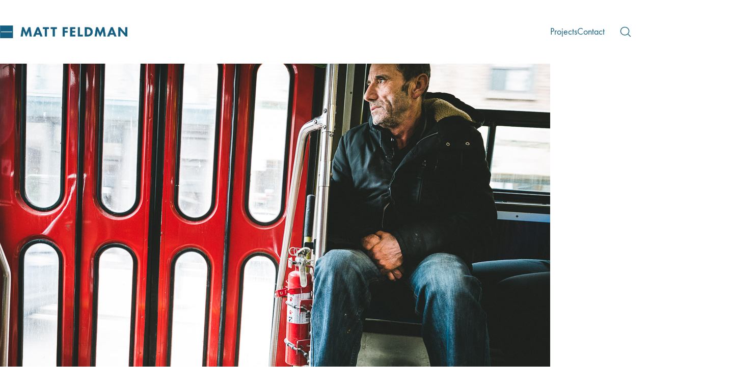

--- FILE ---
content_type: text/html; charset=UTF-8
request_url: https://inthedistance.net/looking-ahead/
body_size: 17361
content:
<!DOCTYPE html>
<html class="no-js" lang="en-US">
<head>
	<meta charset="UTF-8">
	<meta name="viewport" content="width=device-width, initial-scale=1, minimum-scale=1">

	<title>Looking ahead &#8211; Matt Feldman Photography</title>
<link rel="preload" href="https://inthedistance.net/wp-content/uploads/typolab-fonts/laborator/function-pro-ceec3/function-pro-regular-latin-webfont.woff2" as="font" type="font/woff2" crossorigin>
<link rel="preload" href="https://inthedistance.net/wp-content/uploads/typolab-fonts/laborator/function-pro-ceec3/function-pro-500-latin-webfont.woff2" as="font" type="font/woff2" crossorigin>
<meta name='robots' content='max-image-preview:large' />
<link rel='dns-prefetch' href='//www.googletagmanager.com' />
<link rel="alternate" type="application/rss+xml" title="Matt Feldman Photography &raquo; Feed" href="https://inthedistance.net/feed/" />
<link rel="alternate" type="application/rss+xml" title="Matt Feldman Photography &raquo; Comments Feed" href="https://inthedistance.net/comments/feed/" />
<link rel="alternate" type="application/rss+xml" title="Matt Feldman Photography &raquo; Looking ahead Comments Feed" href="https://inthedistance.net/looking-ahead/feed/" />
<link rel="alternate" title="oEmbed (JSON)" type="application/json+oembed" href="https://inthedistance.net/wp-json/oembed/1.0/embed?url=https%3A%2F%2Finthedistance.net%2Flooking-ahead%2F" />
<link rel="alternate" title="oEmbed (XML)" type="text/xml+oembed" href="https://inthedistance.net/wp-json/oembed/1.0/embed?url=https%3A%2F%2Finthedistance.net%2Flooking-ahead%2F&#038;format=xml" />
	<meta property="og:type" content="article">
	<meta property="og:title" content="Looking ahead">
	<meta property="og:url" content="https://inthedistance.net/looking-ahead/">
	<meta property="og:site_name" content="Matt Feldman Photography">

			<meta property="og:description" content="Queen Street, east of Yonge. A crowded streetcar on a cold Saturday afternoon offers respite from the biting wind.">
	
			<meta property="og:image" content="https://inthedistance.net/wp-content/uploads/2019/01/Toronto-Ontario-Canada-2018-0826-1.jpg">
		<link itemprop="image" href="https://inthedistance.net/wp-content/uploads/2019/01/Toronto-Ontario-Canada-2018-0826-1.jpg">

					<!--
			<PageMap>
			<DataObject type="thumbnail">
				<Attribute name="src" value="https://inthedistance.net/wp-content/uploads/2019/01/Toronto-Ontario-Canada-2018-0826-1-150x100.jpg"/>
				<Attribute name="width" value="150"/>
				<Attribute name="height" value="100"/>
			</DataObject>
			</PageMap>
		-->
		
		<style id='wp-img-auto-sizes-contain-inline-css'>
img:is([sizes=auto i],[sizes^="auto," i]){contain-intrinsic-size:3000px 1500px}
/*# sourceURL=wp-img-auto-sizes-contain-inline-css */
</style>
<link rel='stylesheet' id='kalium-css-loaders-css' href='https://inthedistance.net/wp-content/themes/kalium/assets/css/loaders.min.css?ver=4.5.3.1768477027' media='all' />
<style id='wp-block-library-inline-css'>
:root{--wp-block-synced-color:#7a00df;--wp-block-synced-color--rgb:122,0,223;--wp-bound-block-color:var(--wp-block-synced-color);--wp-editor-canvas-background:#ddd;--wp-admin-theme-color:#007cba;--wp-admin-theme-color--rgb:0,124,186;--wp-admin-theme-color-darker-10:#006ba1;--wp-admin-theme-color-darker-10--rgb:0,107,160.5;--wp-admin-theme-color-darker-20:#005a87;--wp-admin-theme-color-darker-20--rgb:0,90,135;--wp-admin-border-width-focus:2px}@media (min-resolution:192dpi){:root{--wp-admin-border-width-focus:1.5px}}.wp-element-button{cursor:pointer}:root .has-very-light-gray-background-color{background-color:#eee}:root .has-very-dark-gray-background-color{background-color:#313131}:root .has-very-light-gray-color{color:#eee}:root .has-very-dark-gray-color{color:#313131}:root .has-vivid-green-cyan-to-vivid-cyan-blue-gradient-background{background:linear-gradient(135deg,#00d084,#0693e3)}:root .has-purple-crush-gradient-background{background:linear-gradient(135deg,#34e2e4,#4721fb 50%,#ab1dfe)}:root .has-hazy-dawn-gradient-background{background:linear-gradient(135deg,#faaca8,#dad0ec)}:root .has-subdued-olive-gradient-background{background:linear-gradient(135deg,#fafae1,#67a671)}:root .has-atomic-cream-gradient-background{background:linear-gradient(135deg,#fdd79a,#004a59)}:root .has-nightshade-gradient-background{background:linear-gradient(135deg,#330968,#31cdcf)}:root .has-midnight-gradient-background{background:linear-gradient(135deg,#020381,#2874fc)}:root{--wp--preset--font-size--normal:16px;--wp--preset--font-size--huge:42px}.has-regular-font-size{font-size:1em}.has-larger-font-size{font-size:2.625em}.has-normal-font-size{font-size:var(--wp--preset--font-size--normal)}.has-huge-font-size{font-size:var(--wp--preset--font-size--huge)}.has-text-align-center{text-align:center}.has-text-align-left{text-align:left}.has-text-align-right{text-align:right}.has-fit-text{white-space:nowrap!important}#end-resizable-editor-section{display:none}.aligncenter{clear:both}.items-justified-left{justify-content:flex-start}.items-justified-center{justify-content:center}.items-justified-right{justify-content:flex-end}.items-justified-space-between{justify-content:space-between}.screen-reader-text{border:0;clip-path:inset(50%);height:1px;margin:-1px;overflow:hidden;padding:0;position:absolute;width:1px;word-wrap:normal!important}.screen-reader-text:focus{background-color:#ddd;clip-path:none;color:#444;display:block;font-size:1em;height:auto;left:5px;line-height:normal;padding:15px 23px 14px;text-decoration:none;top:5px;width:auto;z-index:100000}html :where(.has-border-color){border-style:solid}html :where([style*=border-top-color]){border-top-style:solid}html :where([style*=border-right-color]){border-right-style:solid}html :where([style*=border-bottom-color]){border-bottom-style:solid}html :where([style*=border-left-color]){border-left-style:solid}html :where([style*=border-width]){border-style:solid}html :where([style*=border-top-width]){border-top-style:solid}html :where([style*=border-right-width]){border-right-style:solid}html :where([style*=border-bottom-width]){border-bottom-style:solid}html :where([style*=border-left-width]){border-left-style:solid}html :where(img[class*=wp-image-]){height:auto;max-width:100%}:where(figure){margin:0 0 1em}html :where(.is-position-sticky){--wp-admin--admin-bar--position-offset:var(--wp-admin--admin-bar--height,0px)}@media screen and (max-width:600px){html :where(.is-position-sticky){--wp-admin--admin-bar--position-offset:0px}}

/*# sourceURL=wp-block-library-inline-css */
</style><style id='global-styles-inline-css'>
:root{--wp--preset--aspect-ratio--square: 1;--wp--preset--aspect-ratio--4-3: 4/3;--wp--preset--aspect-ratio--3-4: 3/4;--wp--preset--aspect-ratio--3-2: 3/2;--wp--preset--aspect-ratio--2-3: 2/3;--wp--preset--aspect-ratio--16-9: 16/9;--wp--preset--aspect-ratio--9-16: 9/16;--wp--preset--color--black: #000000;--wp--preset--color--cyan-bluish-gray: #abb8c3;--wp--preset--color--white: #ffffff;--wp--preset--color--pale-pink: #f78da7;--wp--preset--color--vivid-red: #cf2e2e;--wp--preset--color--luminous-vivid-orange: #ff6900;--wp--preset--color--luminous-vivid-amber: #fcb900;--wp--preset--color--light-green-cyan: #7bdcb5;--wp--preset--color--vivid-green-cyan: #00d084;--wp--preset--color--pale-cyan-blue: #8ed1fc;--wp--preset--color--vivid-cyan-blue: #0693e3;--wp--preset--color--vivid-purple: #9b51e0;--wp--preset--color--color-1: #156082;--wp--preset--color--color-2: #003c4f;--wp--preset--color--color-3: #aabedc;--wp--preset--color--color-4: #592b6a;--wp--preset--color--color-5: #587171;--wp--preset--color--color-6: #800000;--wp--preset--color--color-7: #FFFFFF;--wp--preset--color--color-8: #e1e1e3;--wp--preset--color--heading-color: #156082;--wp--preset--color--h-2-color: #587171;--wp--preset--color--h-3-color: #592b6a;--wp--preset--gradient--vivid-cyan-blue-to-vivid-purple: linear-gradient(135deg,rgb(6,147,227) 0%,rgb(155,81,224) 100%);--wp--preset--gradient--light-green-cyan-to-vivid-green-cyan: linear-gradient(135deg,rgb(122,220,180) 0%,rgb(0,208,130) 100%);--wp--preset--gradient--luminous-vivid-amber-to-luminous-vivid-orange: linear-gradient(135deg,rgb(252,185,0) 0%,rgb(255,105,0) 100%);--wp--preset--gradient--luminous-vivid-orange-to-vivid-red: linear-gradient(135deg,rgb(255,105,0) 0%,rgb(207,46,46) 100%);--wp--preset--gradient--very-light-gray-to-cyan-bluish-gray: linear-gradient(135deg,rgb(238,238,238) 0%,rgb(169,184,195) 100%);--wp--preset--gradient--cool-to-warm-spectrum: linear-gradient(135deg,rgb(74,234,220) 0%,rgb(151,120,209) 20%,rgb(207,42,186) 40%,rgb(238,44,130) 60%,rgb(251,105,98) 80%,rgb(254,248,76) 100%);--wp--preset--gradient--blush-light-purple: linear-gradient(135deg,rgb(255,206,236) 0%,rgb(152,150,240) 100%);--wp--preset--gradient--blush-bordeaux: linear-gradient(135deg,rgb(254,205,165) 0%,rgb(254,45,45) 50%,rgb(107,0,62) 100%);--wp--preset--gradient--luminous-dusk: linear-gradient(135deg,rgb(255,203,112) 0%,rgb(199,81,192) 50%,rgb(65,88,208) 100%);--wp--preset--gradient--pale-ocean: linear-gradient(135deg,rgb(255,245,203) 0%,rgb(182,227,212) 50%,rgb(51,167,181) 100%);--wp--preset--gradient--electric-grass: linear-gradient(135deg,rgb(202,248,128) 0%,rgb(113,206,126) 100%);--wp--preset--gradient--midnight: linear-gradient(135deg,rgb(2,3,129) 0%,rgb(40,116,252) 100%);--wp--preset--font-size--small: 13px;--wp--preset--font-size--medium: 20px;--wp--preset--font-size--large: 36px;--wp--preset--font-size--x-large: 42px;--wp--preset--spacing--20: min(1.129vw, calc(var(--k-block-spacing-base) / 2));--wp--preset--spacing--30: min(1.736vw, calc(var(--k-block-spacing-base) / 1.3));--wp--preset--spacing--40: min(2.258vw, var(--k-block-spacing-base));--wp--preset--spacing--50: min(2.935vw, calc(var(--k-block-spacing-base) * 1.3));--wp--preset--spacing--60: min(4.516vw, calc(var(--k-block-spacing-base) * 2));--wp--preset--spacing--70: min(9.032vw, calc(var(--k-block-spacing-base) * 4));--wp--preset--spacing--80: 5.06rem;--wp--preset--spacing--10: min(0.564vw, calc(var(--k-block-spacing-base) / 4));--wp--preset--shadow--natural: 6px 6px 9px rgba(0, 0, 0, 0.2);--wp--preset--shadow--deep: 12px 12px 50px rgba(0, 0, 0, 0.4);--wp--preset--shadow--sharp: 6px 6px 0px rgba(0, 0, 0, 0.2);--wp--preset--shadow--outlined: 6px 6px 0px -3px rgb(255, 255, 255), 6px 6px rgb(0, 0, 0);--wp--preset--shadow--crisp: 6px 6px 0px rgb(0, 0, 0);}:root { --wp--style--global--content-size: var(--k-container-max-width);--wp--style--global--wide-size: calc(var(--k-container-max-width) + var(--k-wide-align-offset) * 2); }:where(body) { margin: 0; }.wp-site-blocks > .alignleft { float: left; margin-right: 2em; }.wp-site-blocks > .alignright { float: right; margin-left: 2em; }.wp-site-blocks > .aligncenter { justify-content: center; margin-left: auto; margin-right: auto; }:where(.wp-site-blocks) > * { margin-block-start: 24px; margin-block-end: 0; }:where(.wp-site-blocks) > :first-child { margin-block-start: 0; }:where(.wp-site-blocks) > :last-child { margin-block-end: 0; }:root { --wp--style--block-gap: 24px; }:root :where(.is-layout-flow) > :first-child{margin-block-start: 0;}:root :where(.is-layout-flow) > :last-child{margin-block-end: 0;}:root :where(.is-layout-flow) > *{margin-block-start: 24px;margin-block-end: 0;}:root :where(.is-layout-constrained) > :first-child{margin-block-start: 0;}:root :where(.is-layout-constrained) > :last-child{margin-block-end: 0;}:root :where(.is-layout-constrained) > *{margin-block-start: 24px;margin-block-end: 0;}:root :where(.is-layout-flex){gap: 24px;}:root :where(.is-layout-grid){gap: 24px;}.is-layout-flow > .alignleft{float: left;margin-inline-start: 0;margin-inline-end: 2em;}.is-layout-flow > .alignright{float: right;margin-inline-start: 2em;margin-inline-end: 0;}.is-layout-flow > .aligncenter{margin-left: auto !important;margin-right: auto !important;}.is-layout-constrained > .alignleft{float: left;margin-inline-start: 0;margin-inline-end: 2em;}.is-layout-constrained > .alignright{float: right;margin-inline-start: 2em;margin-inline-end: 0;}.is-layout-constrained > .aligncenter{margin-left: auto !important;margin-right: auto !important;}.is-layout-constrained > :where(:not(.alignleft):not(.alignright):not(.alignfull)){max-width: var(--wp--style--global--content-size);margin-left: auto !important;margin-right: auto !important;}.is-layout-constrained > .alignwide{max-width: var(--wp--style--global--wide-size);}body .is-layout-flex{display: flex;}.is-layout-flex{flex-wrap: wrap;align-items: center;}.is-layout-flex > :is(*, div){margin: 0;}body .is-layout-grid{display: grid;}.is-layout-grid > :is(*, div){margin: 0;}body{padding-top: 0px;padding-right: 0px;padding-bottom: 0px;padding-left: 0px;}a:where(:not(.wp-element-button)){text-decoration: underline;}:root :where(.wp-element-button, .wp-block-button__link){background-color: #32373c;border-width: 0;color: #fff;font-family: inherit;font-size: inherit;font-style: inherit;font-weight: inherit;letter-spacing: inherit;line-height: inherit;padding-top: calc(0.667em + 2px);padding-right: calc(1.333em + 2px);padding-bottom: calc(0.667em + 2px);padding-left: calc(1.333em + 2px);text-decoration: none;text-transform: inherit;}.has-black-color{color: var(--wp--preset--color--black) !important;}.has-cyan-bluish-gray-color{color: var(--wp--preset--color--cyan-bluish-gray) !important;}.has-white-color{color: var(--wp--preset--color--white) !important;}.has-pale-pink-color{color: var(--wp--preset--color--pale-pink) !important;}.has-vivid-red-color{color: var(--wp--preset--color--vivid-red) !important;}.has-luminous-vivid-orange-color{color: var(--wp--preset--color--luminous-vivid-orange) !important;}.has-luminous-vivid-amber-color{color: var(--wp--preset--color--luminous-vivid-amber) !important;}.has-light-green-cyan-color{color: var(--wp--preset--color--light-green-cyan) !important;}.has-vivid-green-cyan-color{color: var(--wp--preset--color--vivid-green-cyan) !important;}.has-pale-cyan-blue-color{color: var(--wp--preset--color--pale-cyan-blue) !important;}.has-vivid-cyan-blue-color{color: var(--wp--preset--color--vivid-cyan-blue) !important;}.has-vivid-purple-color{color: var(--wp--preset--color--vivid-purple) !important;}.has-color-1-color{color: var(--wp--preset--color--color-1) !important;}.has-color-2-color{color: var(--wp--preset--color--color-2) !important;}.has-color-3-color{color: var(--wp--preset--color--color-3) !important;}.has-color-4-color{color: var(--wp--preset--color--color-4) !important;}.has-color-5-color{color: var(--wp--preset--color--color-5) !important;}.has-color-6-color{color: var(--wp--preset--color--color-6) !important;}.has-color-7-color{color: var(--wp--preset--color--color-7) !important;}.has-color-8-color{color: var(--wp--preset--color--color-8) !important;}.has-heading-color-color{color: var(--wp--preset--color--heading-color) !important;}.has-h-2-color-color{color: var(--wp--preset--color--h-2-color) !important;}.has-h-3-color-color{color: var(--wp--preset--color--h-3-color) !important;}.has-black-background-color{background-color: var(--wp--preset--color--black) !important;}.has-cyan-bluish-gray-background-color{background-color: var(--wp--preset--color--cyan-bluish-gray) !important;}.has-white-background-color{background-color: var(--wp--preset--color--white) !important;}.has-pale-pink-background-color{background-color: var(--wp--preset--color--pale-pink) !important;}.has-vivid-red-background-color{background-color: var(--wp--preset--color--vivid-red) !important;}.has-luminous-vivid-orange-background-color{background-color: var(--wp--preset--color--luminous-vivid-orange) !important;}.has-luminous-vivid-amber-background-color{background-color: var(--wp--preset--color--luminous-vivid-amber) !important;}.has-light-green-cyan-background-color{background-color: var(--wp--preset--color--light-green-cyan) !important;}.has-vivid-green-cyan-background-color{background-color: var(--wp--preset--color--vivid-green-cyan) !important;}.has-pale-cyan-blue-background-color{background-color: var(--wp--preset--color--pale-cyan-blue) !important;}.has-vivid-cyan-blue-background-color{background-color: var(--wp--preset--color--vivid-cyan-blue) !important;}.has-vivid-purple-background-color{background-color: var(--wp--preset--color--vivid-purple) !important;}.has-color-1-background-color{background-color: var(--wp--preset--color--color-1) !important;}.has-color-2-background-color{background-color: var(--wp--preset--color--color-2) !important;}.has-color-3-background-color{background-color: var(--wp--preset--color--color-3) !important;}.has-color-4-background-color{background-color: var(--wp--preset--color--color-4) !important;}.has-color-5-background-color{background-color: var(--wp--preset--color--color-5) !important;}.has-color-6-background-color{background-color: var(--wp--preset--color--color-6) !important;}.has-color-7-background-color{background-color: var(--wp--preset--color--color-7) !important;}.has-color-8-background-color{background-color: var(--wp--preset--color--color-8) !important;}.has-heading-color-background-color{background-color: var(--wp--preset--color--heading-color) !important;}.has-h-2-color-background-color{background-color: var(--wp--preset--color--h-2-color) !important;}.has-h-3-color-background-color{background-color: var(--wp--preset--color--h-3-color) !important;}.has-black-border-color{border-color: var(--wp--preset--color--black) !important;}.has-cyan-bluish-gray-border-color{border-color: var(--wp--preset--color--cyan-bluish-gray) !important;}.has-white-border-color{border-color: var(--wp--preset--color--white) !important;}.has-pale-pink-border-color{border-color: var(--wp--preset--color--pale-pink) !important;}.has-vivid-red-border-color{border-color: var(--wp--preset--color--vivid-red) !important;}.has-luminous-vivid-orange-border-color{border-color: var(--wp--preset--color--luminous-vivid-orange) !important;}.has-luminous-vivid-amber-border-color{border-color: var(--wp--preset--color--luminous-vivid-amber) !important;}.has-light-green-cyan-border-color{border-color: var(--wp--preset--color--light-green-cyan) !important;}.has-vivid-green-cyan-border-color{border-color: var(--wp--preset--color--vivid-green-cyan) !important;}.has-pale-cyan-blue-border-color{border-color: var(--wp--preset--color--pale-cyan-blue) !important;}.has-vivid-cyan-blue-border-color{border-color: var(--wp--preset--color--vivid-cyan-blue) !important;}.has-vivid-purple-border-color{border-color: var(--wp--preset--color--vivid-purple) !important;}.has-color-1-border-color{border-color: var(--wp--preset--color--color-1) !important;}.has-color-2-border-color{border-color: var(--wp--preset--color--color-2) !important;}.has-color-3-border-color{border-color: var(--wp--preset--color--color-3) !important;}.has-color-4-border-color{border-color: var(--wp--preset--color--color-4) !important;}.has-color-5-border-color{border-color: var(--wp--preset--color--color-5) !important;}.has-color-6-border-color{border-color: var(--wp--preset--color--color-6) !important;}.has-color-7-border-color{border-color: var(--wp--preset--color--color-7) !important;}.has-color-8-border-color{border-color: var(--wp--preset--color--color-8) !important;}.has-heading-color-border-color{border-color: var(--wp--preset--color--heading-color) !important;}.has-h-2-color-border-color{border-color: var(--wp--preset--color--h-2-color) !important;}.has-h-3-color-border-color{border-color: var(--wp--preset--color--h-3-color) !important;}.has-vivid-cyan-blue-to-vivid-purple-gradient-background{background: var(--wp--preset--gradient--vivid-cyan-blue-to-vivid-purple) !important;}.has-light-green-cyan-to-vivid-green-cyan-gradient-background{background: var(--wp--preset--gradient--light-green-cyan-to-vivid-green-cyan) !important;}.has-luminous-vivid-amber-to-luminous-vivid-orange-gradient-background{background: var(--wp--preset--gradient--luminous-vivid-amber-to-luminous-vivid-orange) !important;}.has-luminous-vivid-orange-to-vivid-red-gradient-background{background: var(--wp--preset--gradient--luminous-vivid-orange-to-vivid-red) !important;}.has-very-light-gray-to-cyan-bluish-gray-gradient-background{background: var(--wp--preset--gradient--very-light-gray-to-cyan-bluish-gray) !important;}.has-cool-to-warm-spectrum-gradient-background{background: var(--wp--preset--gradient--cool-to-warm-spectrum) !important;}.has-blush-light-purple-gradient-background{background: var(--wp--preset--gradient--blush-light-purple) !important;}.has-blush-bordeaux-gradient-background{background: var(--wp--preset--gradient--blush-bordeaux) !important;}.has-luminous-dusk-gradient-background{background: var(--wp--preset--gradient--luminous-dusk) !important;}.has-pale-ocean-gradient-background{background: var(--wp--preset--gradient--pale-ocean) !important;}.has-electric-grass-gradient-background{background: var(--wp--preset--gradient--electric-grass) !important;}.has-midnight-gradient-background{background: var(--wp--preset--gradient--midnight) !important;}.has-small-font-size{font-size: var(--wp--preset--font-size--small) !important;}.has-medium-font-size{font-size: var(--wp--preset--font-size--medium) !important;}.has-large-font-size{font-size: var(--wp--preset--font-size--large) !important;}.has-x-large-font-size{font-size: var(--wp--preset--font-size--x-large) !important;}
/*# sourceURL=global-styles-inline-css */
</style>

<link rel='stylesheet' id='typolab-function-pro-font-7-css' href='https://inthedistance.net/wp-content/uploads/typolab-fonts/function-pro-49f.css?ver=4.5.3' media='all' />
<link rel='stylesheet' id='slb_core-css' href='https://inthedistance.net/wp-content/plugins/simple-lightbox/client/css/app.css?ver=2.9.4' media='all' />
<link rel='stylesheet' id='kalium-theme-bootstrap-css' href='https://inthedistance.net/wp-content/themes/kalium/assets/css/bootstrap.min.css?ver=4.5.3.1768477027' media='all' />
<link rel='stylesheet' id='kalium-theme-base-css' href='https://inthedistance.net/wp-content/themes/kalium/assets/css/base.min.css?ver=4.5.3.1768477027' media='all' />
<link rel='stylesheet' id='kalium-theme-portfolio-css' href='https://inthedistance.net/wp-content/themes/kalium/assets/css/portfolio.min.css?ver=4.5.3.1768477027' media='all' />
<link rel='stylesheet' id='kalium-theme-wpbakery-css' href='https://inthedistance.net/wp-content/themes/kalium/assets/css/wpbakery.min.css?ver=4.5.3.1768477027' media='all' />
<link rel='stylesheet' id='kalium-theme-icons-default-css' href='https://inthedistance.net/wp-content/themes/kalium/assets/icons/main.min.css?ver=4.5.3.1768477027' media='all' />
<link rel='stylesheet' id='kalium-theme-style-css' href='https://inthedistance.net/wp-content/themes/kalium/style.css?ver=4.5.3.1768477027' media='all' />
<link rel='stylesheet' id='wp-block-paragraph-css' href='https://inthedistance.net/wp-includes/blocks/paragraph/style.min.css?ver=6.9' media='all' />
<script type="text/javascript">
/* <![CDATA[ */
/**
 * @package kalium
 * @version 4.5.3
 * @author  Laborator
 * @see     {@link https://kaliumtheme.com}
 * @build   1768476986
 */
!function(){"use strict";const n="kalium",o=`dataLayer${(n=>{const o="0123456789abcdef";let t="";for(let a=0;a<n;a++){const n=Math.floor(16*Math.random());t+=o.charAt(n)}return t})(6)}`;window[o]=window[o]||[],window[n]=function(){window[o].push(arguments)},window.labThemeAPI=n,window.labThemeDataLayer=o}();

/* ]]> */
</script>
<script type="text/javascript">
/* <![CDATA[ */
var ajaxurl = ajaxurl || "https:\/\/inthedistance.net\/wp-admin\/admin-ajax.php";
/* ]]> */
</script>
	<script>
		document.addEventListener("load",(function(e){if("loading"===document.readyState&&"IMG"===e.target.tagName&&e.target.complete){var t=e.target.parentElement;"PICTURE"===t.tagName&&(t=t.parentElement),t.classList.contains("image-placeholder")&&t.classList.add("loaded")}}),!0);
	</script>
	<script>window.wpb_disable_full_width_row_js = true</script><script type="text/javascript">
/* <![CDATA[ */
kalium( 'set', 'mediaPlayer', {"handler":"kalium-videojs","options":{"autoplay":"no","loop":false,"skin":"minimal","useDefaultYouTubePlayer":true,"libraryLoadStrategy":"viewport"}} );
/* ]]> */
</script>

<style data-font-appearance-settings>body {
	--k-body-font-size: 18px;
}
h1, .h1 {
	--k-font-size: 39px;
}
h2, .h2 {
	--k-font-size: 32px;
}
h3, .h3 {
	--k-font-size: 26px;
}
h4, .h4 {
	--k-font-size: 19px;
}
h5, .h5 {
	--k-font-size: 15px;
}
h6, .h6 {
	--k-font-size: 13px;
}
.site-header .top-header-bar {
	font-size: 14px;
}
.mobile-menu {
	font-size: 19px;
}
.portfolio-filters .portfolio-filters__terms {
	text-transform: uppercase;
}
.single-post .entry-header .post-title {
	font-size: 26px;
}</style><style data-base-selectors>body {--k-body-font-family:"Function Pro";--k-font-style:normal;--k-font-weight:normal}h1, .h1, h2, .h2, h3, .h3, h4, .h4, h5, .h5, h6, .h6 {--k-font-family:"Function Pro";--k-font-style:normal;--k-font-weight:normal}p {font-family:"Function Pro";font-style:normal;font-weight:normal}</style>
<style data-custom-selectors>h1, .h1, h2, .h2, h3, .h3, h4, .h4, h5, .h5, h6, .h6 {--k-font-family:"Function Pro";--k-font-style:normal;--k-font-weight:normal}b, strong {font-family:"Function Pro";font-style:normal;font-weight:500}.portfolio-item .portfolio-item__subtitle {font-family:"Function Pro";font-style:normal;font-weight:normal}.portfolio-item .portfolio-item__title, .blog-posts .post-item .post-details .post-title, .wpb_wrapper .lab-blog-posts .blog-post-entry .blog-post-content-container .blog-post-title, .single-post .entry-header .post-title {font-family:"Function Pro";font-style:normal;font-weight:500;font-size:32px}:is(.sidebar, .site-footer, .sidebar-menu-wrapper, .top-menu-container) .widget :is(.wp-block-group > .wp-block-heading:first-child, .wp-block-heading:first-of-type, .widget-title), body.wp-block-widget-area__inner-blocks .wp-block-group > .wp-block-heading:first-child, .site-footer .widget :is(.wp-block-group>:first-child.wp-block-heading,.wp-block-heading:first-of-type,.widget-title), body.wp-block-widget-area__inner-blocks[data-widget-area-id^="footer_sidebar"] .wp-block-group > .wp-block-heading:first-child {font-family:"Function Pro";font-style:normal;font-weight:500}.single-post .entry-author__details .entry-author__details-name .author-name, .single-post .adjacent-post-link__text-primary, .comments-list .comment-details .name {font-family:"Function Pro";font-style:normal;font-weight:normal}.blog-posts .post-item .post-details .post-meta, .single-post .entry-header .entry-meta {font-family:"Function Pro";font-style:normal;font-weight:normal;text-transform:uppercase;font-size:14px}blockquote {font-family:"Function Pro";font-style:normal;font-weight:500;font-size:1.8em}</style>

<!-- Google tag (gtag.js) snippet added by Site Kit -->
<!-- Google Analytics snippet added by Site Kit -->
<script type="text/javascript" src="https://www.googletagmanager.com/gtag/js?id=GT-P355GDFD" id="google_gtagjs-js" async></script>
<script type="text/javascript" id="google_gtagjs-js-after">
/* <![CDATA[ */
window.dataLayer = window.dataLayer || [];function gtag(){dataLayer.push(arguments);}
gtag("set","linker",{"domains":["inthedistance.net"]});
gtag("js", new Date());
gtag("set", "developer_id.dZTNiMT", true);
gtag("config", "GT-P355GDFD");
 window._googlesitekit = window._googlesitekit || {}; window._googlesitekit.throttledEvents = []; window._googlesitekit.gtagEvent = (name, data) => { var key = JSON.stringify( { name, data } ); if ( !! window._googlesitekit.throttledEvents[ key ] ) { return; } window._googlesitekit.throttledEvents[ key ] = true; setTimeout( () => { delete window._googlesitekit.throttledEvents[ key ]; }, 5 ); gtag( "event", name, { ...data, event_source: "site-kit" } ); }; 
//# sourceURL=google_gtagjs-js-after
/* ]]> */
</script>
<script type="text/javascript" src="https://inthedistance.net/wp-includes/js/jquery/jquery.min.js?ver=3.7.1" id="jquery-core-js"></script>
<script></script><link rel="https://api.w.org/" href="https://inthedistance.net/wp-json/" /><link rel="alternate" title="JSON" type="application/json" href="https://inthedistance.net/wp-json/wp/v2/posts/8477" /><link rel="EditURI" type="application/rsd+xml" title="RSD" href="https://inthedistance.net/xmlrpc.php?rsd" />
<meta name="generator" content="WordPress 6.9" />
<link rel="canonical" href="https://inthedistance.net/looking-ahead/" />
<link rel='shortlink' href='https://inthedistance.net/?p=8477' />
<meta name="generator" content="Site Kit by Google 1.171.0" /><script type="text/javascript">
/* <![CDATA[ */
kalium( 'set', 'assetsUrl', 'https://inthedistance.net/wp-content/themes/kalium/assets/' );
kalium( 'set', 'lightboxSettings', {"colorScheme":"light","backdropImage":false,"captions":true,"fullscreen":true,"download":null,"counter":true,"hideControls":3000,"thumbnails":true,"collapseThumbnails":true,"autoplay":true,"autoplayInterval":5000,"zoom":true,"zoomScale":"","videoAutoplay":true} );
kalium( 'set', 'mobileMenuBreakpoint', 768 );
kalium( 'set', 'debugMode', false );
/* ]]> */
</script>
<style data-inline-style="mobile-menu-breakpoint">@media (min-width: 769px) {.mobile-menu,.mobile-menu-close,.mobile-menu-overlay,.header-block .header-block__item--mobile-menu-toggle{display: none;}}@media (max-width: 768px) {.header-block .header-block__item--standard-menu{display: none;}}</style>
<style data-inline-style="logo-dimensions">.header-logo.logo-image{--k-logo-width: 250px;--k-logo-height: 25px;}</style>
<style>.recentcomments a{display:inline !important;padding:0 !important;margin:0 !important;}</style><meta name="generator" content="Powered by WPBakery Page Builder - drag and drop page builder for WordPress."/>
<style data-inline-style>.image-placeholder{--k-placeholder-bg: #eeeeee;--k-loader-color: var(--k-body-color);--k-loader-size: 35px;}</style>
<style data-inline-style="link-style">/**
 * @package kalium
 * @version 4.5.3
 * @author  Laborator
 * @see     {@link https://kaliumtheme.com}
 * @build   1768476993
 */
:root{--k-ls-enabled:var(--k-on);--k-ls-hovered:var(--k-off);--k-ls-transition-duration:var(--k-transition-duration-1);--k-ls-transition-left-to-right:var(--k-ls-transition-duration),background-position 0s var(--k-ls-transition-duration);--k-ls-color-value:currentColor;--k-ls-color-hover-value:currentColor}.link-style :is(p>a,strong>a,em>a,li:not([class]) a,.link,.links>a,.all-links a):where(:not(.button)),.link-style>a{--k-u1ssi0s:var(--k-ls-enabled) var(--k-ls-hovered) var(--k-ls-color-hover-value);--k-u1ssi0y:var(--k-ls-enabled) var(--k-ls-color-value);--k-ls-color:var(--k-u1ssi0s,var(--k-u1ssi0y))}:root{--k-ls-transition-value:all var(--k-ls-transition-duration) ease-in-out}.link-style :is(p>a,strong>a,em>a,li:not([class]) a,.link,.links>a,.all-links a):where(:not(.button)),.link-style>a{--k-u1ssi1u:var(--k-ls-enabled) var(--k-ls-transition-value);--k-ls-transition:var(--k-u1ssi1u)}:root{--k-ls-line-thickness-value:0.09375em}.link-style :is(p>a,strong>a,em>a,li:not([class]) a,.link,.links>a,.all-links a):where(:not(.button)),.link-style>a{--k-u1ssi2s:var(--k-ls-enabled) var(--k-ls-line-thickness-value);--k-ls-line-thickness:var(--k-u1ssi2s)}:root{--k-ls-line-position-value:100%}.link-style :is(p>a,strong>a,em>a,li:not([class]) a,.link,.links>a,.all-links a):where(:not(.button)),.link-style>a{--k-u1ssi3p:var(--k-ls-enabled) var(--k-ls-line-position-value);--k-ls-line-position:var(--k-u1ssi3p)}:root{--k-ls-line-direction-value:0%;--k-ls-line-direction-hover-value:0%}.link-style :is(p>a,strong>a,em>a,li:not([class]) a,.link,.links>a,.all-links a):where(:not(.button)),.link-style>a{--k-u1ssi4m:var(--k-ls-enabled) var(--k-ls-hovered) var(--k-ls-line-direction-hover-value);--k-u1ssi4x:var(--k-ls-enabled) var(--k-ls-line-direction-value);--k-ls-line-direction:var(--k-u1ssi4m,var(--k-u1ssi4x))}:root{--k-ls-line-width-value:0%;--k-ls-line-width-hover-value:100%}.link-style :is(p>a,strong>a,em>a,li:not([class]) a,.link,.links>a,.all-links a):where(:not(.button)),.link-style>a{--k-u1ssi5p:var(--k-ls-enabled) var(--k-ls-hovered) var(--k-ls-line-width-hover-value);--k-u1ssi68:var(--k-ls-enabled) var(--k-ls-line-width-value);--k-ls-line-width:var(--k-u1ssi5p,var(--k-u1ssi68))}.link-style :is(p>a,strong>a,em>a,li:not([class]) a,.link,.links>a,.all-links a):where(:not(.button)),.link-style>a{--k-u1ssi6m:var(--k-ls-enabled) var(--k-ls-is-outside-in) linear-gradient(90deg,var(--k-ls-color) 0 0) 0% var(--k-ls-line-position)/var(--k-ls-line-width) var(--k-ls-line-thickness) no-repeat,linear-gradient(90deg,var(--k-ls-color) 0 0) 100% var(--k-ls-line-position)/var(--k-ls-line-width) var(--k-ls-line-thickness) no-repeat;--k-u1ssi74:var(--k-ls-enabled) linear-gradient(90deg,var(--k-ls-color) 0 0) var(--k-ls-line-direction) var(--k-ls-line-position)/var(--k-ls-line-width) var(--k-ls-line-thickness) no-repeat;--k-ls-line-bg:var(--k-u1ssi6m,var(--k-u1ssi74));background:var(--k-ls-line-bg);text-decoration:none;transition:var(--k-ls-transition)}.link-style :is(p>a,strong>a,em>a,li:not([class]) a,.link,.links>a,.all-links a):where(:not(.button)):hover,.link-style>a:hover{--k-ls-hovered:var(--k-on)}.link-style-reverse .link-style :is(p>a,strong>a,em>a,li:not([class]) a,.link,.links>a,.all-links a):where(:not(.button)),.link-style-reverse .link-style>a{--k-ls-hovered:var(--k-on)}.link-style-reverse .link-style :is(p>a,strong>a,em>a,li:not([class]) a,.link,.links>a,.all-links a):where(:not(.button)):hover,.link-style-reverse .link-style>a:hover{--k-ls-hovered:var(--k-off)}</style>
<link rel="icon" href="https://inthedistance.net/wp-content/uploads/2025/01/cropped-inthedistance-media-logo-blue-32x32.png" sizes="32x32" />
<link rel="icon" href="https://inthedistance.net/wp-content/uploads/2025/01/cropped-inthedistance-media-logo-blue-192x192.png" sizes="192x192" />
<link rel="apple-touch-icon" href="https://inthedistance.net/wp-content/uploads/2025/01/cropped-inthedistance-media-logo-blue-180x180.png" />
<meta name="msapplication-TileImage" content="https://inthedistance.net/wp-content/uploads/2025/01/cropped-inthedistance-media-logo-blue-270x270.png" />
		<style id="wp-custom-css">
			blockquote.wp-block-quote{border-left: 0.2em solid var(--k-color-1);}		</style>
		<style data-inline-style="theme-options-styles">.maintenance-mode{--k-mm-bg-color: var(--k-color-8);--k-mm-bg-image: url(https://inthedistance.net/wp-content/uploads/2020/06/Toronto-Ontario-Canada-2018-1067.jpg);}.site-header > .fullscreen-menu{background-position: center center;background-repeat: no-repeat;}.header-logo{--k-logo-width: 250px;--k-logo-height: calc(var(--k-logo-width) * 89 / 878);}:root{--k-content-width: 1116px;--k-block-spacing: min(1.129vw, calc(var(--k-block-spacing-base) / 2));--k-color-1: #156082;--k-color-2: #003c4f;--k-color-3: #aabedc;--k-color-4: #592b6a;--k-color-5: #587171;--k-color-6: #800000;--k-color-7: #FFFFFF;--k-color-8: #e1e1e3;--k-body-color: #2b2b2b;--k-text-muted-color: #000000;--k-border-color: var(--k-color-1);--k-heading-color: var(--k-color-1);--k-h2-color: var(--k-color-5);--k-h3-color: var(--k-color-4);--k-footer-bg: var(--k-color-8);--k-footer-color: var(--k-body-color);--k-footer-headings: var(--k-body-color);--k-footer-link-color: var(--k-link-color);--k-footer-link-hover-color: var(--k-link-hover-color);--k-ls-line-thickness-value: 2px;}.page-borders{--k-site-frame-color: #f3f3ef;--k-site-frame-animation-duration: 1s;--k-site-frame-animation-delay: 0.2s;}.blog-posts{--k-post-item-padding: 0px 0px 20px 0px;}.search .search-results{--k-results-thumbnail-width: 500px;--k-results-thumbnail-border-radius: 0px 0px 0px 0px;}</style>
<noscript><style> .wpb_animate_when_almost_visible { opacity: 1; }</style></noscript></head>
<body class="wp-singular post-template-default single single-post postid-8477 single-format-standard wp-embed-responsive wp-theme-kalium wpb-js-composer js-comp-ver-8.7.2 vc_responsive maintenance-mode--bg-overlay form-style-2 page-borders--hidden-mobile link-style-underline-animated">
<div class="mobile-menu mobile-menu--slide mobile-menu--slide-right">

	<div class="mobile-menu__content"><div class="header-block__item header-block__item--type-content-top lb-element lb-header-legacy_header_content_top lb-header-legacy_header_content_top-1 header-row header-row--justify-left header-row--align-top"><div class="header-block__item header-block__item--type-menu-mobile lb-element lb-header-legacy_header_menu_mobile lb-header-legacy_header_menu_mobile-11 header-block__item--mobile-menu"><div class="list-nav-menu link-style"><nav class="nav-container-6 link-plain"><ul id="menu-mobile" class="menu"><li id="menu-item-14817" class="menu-item menu-item-type-custom menu-item-object-custom menu-item-14817"><a href="/portfolio/"><span class="link">Projects</span></a></li>
<li id="menu-item-13277" class="menu-item menu-item-type-post_type menu-item-object-page menu-item-13277"><a href="https://inthedistance.net/contact/"><span class="link">Contact</span></a></li>
<li id="menu-item-13278" class="menu-item menu-item-type-custom menu-item-object-custom menu-item-13278"><a href="https://www.linkedin.com/in/mwfeldman/"><span class="link">LinkedIn</span></a></li>
<li id="menu-item-13279" class="menu-item menu-item-type-custom menu-item-object-custom menu-item-13279"><a href="https://www.instagram.com/getinthedistance/"><span class="link">Instagram</span></a></li>
</ul></nav></div></div><div class="header-block__item header-block__item--type-search-input lb-element lb-header-legacy_header_search_input lb-header-legacy_header_search_input-12">		<form role="search" method="get" class="search-form" action="https://inthedistance.net/">
			<label>
				<i class="kalium-icon-search"></i>
				<input type="search" class="search-field" placeholder="Search site..." value="" name="s" />
			</label>
		</form>
		</div></div></div>
</div>
<div class="wrapper" id="main-wrapper"><header class="site-header main-header menu-type-standard-menu is-sticky">

	<div class="header-block">

	
	<div class="header-block__row-container container">

		<div class="header-block__row header-block__row--main">

					<div class="header-block__column header-block__logo header-block--auto-grow">
			<a class="header-logo logo-image" href="https://inthedistance.net">
			<img src="https://inthedistance.net/wp-content/uploads/2025/01/inthedistance-photography-matt-feldman-logo-2025.png" class="main-logo" width="878" height="89" alt="Matt Feldman Photography" fetchpriority="high" decoding="async"/>
	</a>
		</div>
				<div class="header-block__column header-block--content-right header-block--align-right">

			<div class="header-block__items-row  header-block__items-row--content-right">
				<div class="header-block__item header-block__item--type-menu lb-element lb-header-legacy_header_menu lb-header-legacy_header_menu-1 header-block__item--standard-menu"><div class="standard-menu link-style"><nav class="nav-container-main-menu link-plain"><ul id="menu-primary" class="menu"><li id="menu-item-14810" class="menu-item menu-item-type-custom menu-item-object-custom menu-item-14810"><a href="/portfolio/"><span class="link">Projects</span></a></li>
<li id="menu-item-13091" class="menu-item menu-item-type-post_type menu-item-object-page menu-item-13091"><a href="https://inthedistance.net/contact/"><span class="link">Contact</span></a></li>
</ul></nav></div></div><div class="header-block__item header-block__item--type-menu-trigger lb-element lb-header-legacy_header_menu_trigger lb-header-legacy_header_menu_trigger-2 header-block__item--mobile-menu-toggle"><div class="standard-toggle-menu standard-toggle-menu--position-start" data-toggle-effect="fade" data-stagger-direction="right" data-toggle-id=""><div class="standard-toggle-menu--col standard-toggle-menu--button">		<button type="button" class="toggle-bars toggle-bars--icon-start" data-action="standard-menu" aria-label="Toggle navigation">
							<span class="toggle-bars__bars">
					<span class="toggle-bars__bar-line toggle-bars__bar-line"></span>
					<span class="toggle-bars__bar-line toggle-bars__bar-line--mid"></span>
					<span class="toggle-bars__bar-line toggle-bars__bar-line"></span>
				</span>
								</button>
		</div></div></div><div class="header-block__item header-block__item--type-search-field lb-element lb-header-legacy_header_search_field lb-header-legacy_header_search_field-3">		<div class="header-search-input">
			<form role="search" method="get" action="https://inthedistance.net/">
				<div class="search-field">
					<span>Search site...</span>
					<input type="search" value="" autocomplete="off" name="s" aria-label="Search" />
				</div>

				<div class="search-icon">
					<a href="#" data-animation="scale" aria-label="Search site">
						<span class="inline-svg-icon kalium-svg-icon-search"><svg version="1.1" xmlns="http://www.w3.org/2000/svg" width="768" height="768" viewBox="0 0 768 768">

<g id="icomoon-ignore">
</g>
<path d="M316.074 26.182c6.735-0.333 12.937-0.653 13.782-0.711 3.296-0.226 32.609 1.468 38.784 2.241 90.439 11.322 169.237 59.726 219.239 134.678 44.455 66.637 60.995 147.389 46.412 226.603-9.107 49.47-31.224 97.313-63.193 136.704l-4.987 6.144 86.233 86.4c96.294 96.481 89.714 89.118 89.714 100.382 0 6.966-2.369 12.341-7.54 17.107-5.004 4.613-9.349 6.329-16.018 6.329-11.122 0-3.887 6.473-100.261-89.714l-86.4-86.233-6.144 4.987c-44.246 35.91-97.574 58.684-154.368 65.923-23.765 3.029-53.834 3.029-77.568-0.001-96.087-12.269-179.688-68.448-228.521-153.563-16.403-28.589-29.846-66.418-35.204-99.072-9.788-59.632-2.79-118.327 20.647-173.184 30.481-71.343 89.176-130.038 160.519-160.519 33.967-14.513 69.145-22.729 104.874-24.499zM317.568 74.178c-1.69 0.167-6.874 0.666-11.52 1.109-86.628 8.25-165.14 62.412-204.602 141.146-14.269 28.469-22.519 56.563-26.317 89.615-1.25 10.879-1.252 42.094-0.002 52.992 4.506 39.301 16.018 73.712 35.776 106.942 20.739 34.879 53.309 67.449 88.199 88.199 33.186 19.737 66.448 30.912 106.562 35.801 17.536 2.137 48.503 1.165 69.12-2.17 33.31-5.387 67.996-18.638 96.502-36.863 62.156-39.74 104.915-104.384 116.525-176.164 3.335-20.617 4.307-51.584 2.17-69.12-4.889-40.114-16.059-73.363-35.8-106.562-20.72-34.846-53.351-67.477-88.2-88.199-32.463-19.303-65.882-30.705-103.486-35.305-9.206-1.126-38.527-2.052-44.928-1.419z"></path>
</svg></span>					</a>
				</div>

							</form>

		</div>
		</div>			</div>

		</div>
		
		</div>

	</div>

	
</div>

</header>
<style data-inline-style>.single-post .post-image{}@media (max-width: 992px) {.single-post .post-image{}}@media (max-width: 768px) {.single-post .post-image{}}</style>
<div class="post-image theme-lightbox post-image--full-width">

	
				<a href="https://inthedistance.net/wp-content/uploads/2019/01/Toronto-Ontario-Canada-2018-0826-1.jpg" class="featured-image">
				<span class="image-placeholder" style="--k-ratio:1.500000"><span class="loader"><span class="loader-el modern-circular"><svg class="circular" viewBox="25 25 50 50"><circle class="path" cx="50" cy="50" r="20" fill="none" stroke-width="3" stroke-miterlimit="10"/></svg></span></span><img width="1080" height="720" src="https://inthedistance.net/wp-content/uploads/2019/01/Toronto-Ontario-Canada-2018-0826-1.jpg" class="attachment-full size-full" alt="" loading="eager" decoding="async" fetchpriority="high" srcset="https://inthedistance.net/wp-content/uploads/2019/01/Toronto-Ontario-Canada-2018-0826-1.jpg 1080w, https://inthedistance.net/wp-content/uploads/2019/01/Toronto-Ontario-Canada-2018-0826-1-540x360.jpg 540w, https://inthedistance.net/wp-content/uploads/2019/01/Toronto-Ontario-Canada-2018-0826-1-150x100.jpg 150w, https://inthedistance.net/wp-content/uploads/2019/01/Toronto-Ontario-Canada-2018-0826-1-768x512.jpg 768w, https://inthedistance.net/wp-content/uploads/2019/01/Toronto-Ontario-Canada-2018-0826-1-600x400.jpg 600w" sizes="(max-width: 1080px) 100vw, 1080px" /></span>			</a>
			
	
</div>
		<div class="content-wrapper container-full single-post" data-wrapper-id="blog_single">
		<section class="main-content"><article id="8477" class="post post-8477 type-post status-publish format-standard has-post-thumbnail hentry category-people category-street category-transport tag-candid tag-streetcar tag-ttc">

	
	<header class="entry-header container-child">
		<h1 class="entry-title post-title link-plain">Looking ahead</h1><div class="entry-meta">			<div class="post-meta date updated published">
				
				<span>January 17, 2019</span>
			</div>
						<div class="post-meta category link-text link-block link-style">
								<span class="links"><a href="https://inthedistance.net/category/people/" rel="category tag">People</a>, <a href="https://inthedistance.net/category/street/" rel="category tag">Street</a>, <a href="https://inthedistance.net/category/transport/" rel="category tag">Transport</a></span>
			</div>
			</div>	</header>

	<div class="container"><h4>Toronto, Ontario</h4></div>			<section class="entry-content post-content container-child link-style theme-lightbox">
				
<p>Queen Street, east of Yonge. A crowded streetcar on a cold Saturday afternoon offers respite from the biting wind.</p>
			</section>
			
	<footer class="entry-footer container-child">
					<section class="post-tags wp-block-tag-cloud is-style-outline link-text">
				<a href="https://inthedistance.net/tag/candid/" rel="tag">candid</a> <a href="https://inthedistance.net/tag/streetcar/" rel="tag">streetcar</a> <a href="https://inthedistance.net/tag/ttc/" rel="tag">TTC</a>			</section>
						<section
					class="post-share-networks post-share-networks--style-icons">

				<div class="share-title">
					Share:				</div>

				<div class="networks-list">
					<style data-inline-style>.social-icons--instance-1{--k-si-padding-scale: 0.65;--k-si-color: var(--k-body-color);--k-si-hover-color: var(--k-body-bg);--k-si-background: var(--k-color-8);}</style>
<div class="social-icons social-icons--instance-1 social-networks-share social-icons--with-icon-shape social-icons--icon-shape-rounded social-icons--background-hover-brand"><style data-lb-style>.lb-element-kalium-social-icon-email-1{--k-si-brand-color: #ea4335;}.lb-element-kalium-social-icon-facebook-2{--k-si-brand-color: #1877f2;}.lb-element-kalium-social-icon-bluesky-3{--k-si-brand-color: #0085ff;}.lb-element-kalium-social-icon-pinterest-4{--k-si-brand-color: #e60023;}.lb-element-kalium-social-icon-linkedin-5{--k-si-brand-color: #0077b5;}</style><a href="mailto:?subject=Looking ahead&amp;body=Check out what I just spotted: https://inthedistance.net/looking-ahead/"  aria-label="Email"  target="_blank"  rel="noopener me"  class="lb-element lb-element-kalium-social-icon-email lb-element-kalium-social-icon-email-1 social-icon"><span class="social-icon__col social-icon__icon"><span class="inline-svg-icon kalium-social-svg-icon-email"><svg version="1.1" xmlns="http://www.w3.org/2000/svg" width="16" height="16" viewBox="0 0 16 16">
<path d="M1.423 5.454c-0.2-0.143-0.3-0.213-0.387-0.223-0.010-0.001-0.021-0.002-0.033-0.002-0.124 0-0.233 0.067-0.291 0.167l-0.001 0.002c-0.043 0.077-0.043 0.198-0.043 0.442v4.321c0 0.537 0 0.98 0.029 1.34 0.031 0.375 0.097 0.72 0.261 1.043 0.261 0.504 0.661 0.905 1.15 1.158l0.015 0.007c0.323 0.165 0.668 0.231 1.043 0.261 0.361 0.029 0.804 0.029 1.34 0.029h6.989c0.537 0 0.98 0 1.34-0.029 0.375-0.031 0.72-0.097 1.043-0.261 0.504-0.261 0.905-0.661 1.158-1.15l0.007-0.015c0.165-0.323 0.231-0.668 0.261-1.043 0.029-0.361 0.029-0.804 0.029-1.34v-4.323c0-0.119 0-0.179-0.011-0.22-0.039-0.144-0.17-0.249-0.324-0.249-0.040 0-0.079 0.007-0.115 0.020l0.002-0.001c-0.040 0.015-0.090 0.049-0.189 0.118l-5.161 3.573c-0.366 0.254-0.687 0.477-1.052 0.566-0.141 0.036-0.304 0.056-0.471 0.056-0.178 0-0.35-0.023-0.514-0.067l0.014 0.003c-0.363-0.093-0.681-0.322-1.043-0.581l-5.047-3.605z"></path>
<path d="M14.755 3.846c0.123-0.085 0.185-0.128 0.222-0.197 0.026-0.050 0.041-0.108 0.041-0.171 0-0.010-0-0.019-0.001-0.029l0 0.001c-0.009-0.077-0.042-0.129-0.108-0.231-0.259-0.394-0.607-0.709-1.017-0.922l-0.015-0.007c-0.323-0.165-0.668-0.231-1.043-0.261-0.361-0.029-0.804-0.029-1.34-0.029h-6.989c-0.537 0-0.98 0-1.34 0.029-0.375 0.031-0.72 0.097-1.043 0.261-0.378 0.195-0.693 0.464-0.935 0.791l-0.005 0.007c-0.077 0.105-0.115 0.158-0.128 0.237-0.002 0.014-0.003 0.029-0.003 0.045 0 0.058 0.013 0.113 0.037 0.162l-0.001-0.002c0.037 0.071 0.1 0.117 0.229 0.209l5.85 4.179c0.485 0.347 0.588 0.407 0.679 0.43 0.050 0.014 0.108 0.021 0.167 0.021 0.056 0 0.11-0.007 0.161-0.020l-0.005 0.001c0.091-0.022 0.195-0.081 0.685-0.42l5.901-4.085z"></path>
</svg></span></span></a><a href="https://www.facebook.com/sharer.php?u=https://inthedistance.net/looking-ahead/"  aria-label="Facebook"  target="_blank"  rel="noopener me"  class="lb-element lb-element-kalium-social-icon-facebook lb-element-kalium-social-icon-facebook-2 social-icon"><span class="social-icon__col social-icon__icon"><span class="inline-svg-icon kalium-social-svg-icon-facebook"><svg version="1.1" xmlns="http://www.w3.org/2000/svg" width="16" height="16" viewBox="0 0 16 16">
<path d="M16 8.049c0-4.418-3.582-8-8-8s-8 3.582-8 8c0 3.993 2.925 7.303 6.75 7.903v-5.59h-2.031v-2.313h2.031v-1.761c0-2.005 1.195-3.113 3.022-3.113 0.875 0 1.791 0.157 1.791 0.157v1.969h-1.009c-0.994 0-1.304 0.617-1.304 1.249v1.5h2.219l-0.355 2.313h-1.864v5.59c3.825-0.601 6.751-3.911 6.751-7.903z"></path>
</svg></span></span></a><a href="https://bsky.app/intent/compose?text=Looking ahead+-+https://inthedistance.net/looking-ahead/"  aria-label="Bluesky"  target="_blank"  rel="noopener me"  class="lb-element lb-element-kalium-social-icon-bluesky lb-element-kalium-social-icon-bluesky-3 social-icon"><span class="social-icon__col social-icon__icon"><span class="inline-svg-icon kalium-social-svg-icon-bluesky"><svg role="img" viewBox="0 0 24 24" xmlns="http://www.w3.org/2000/svg"><path d="M12 10.8c-1.087-2.114-4.046-6.053-6.798-7.995C2.566.944 1.561 1.266.902 1.565.139 1.908 0 3.08 0 3.768c0 .69.378 5.65.624 6.479.815 2.736 3.713 3.66 6.383 3.364.136-.02.275-.039.415-.056-.138.022-.276.04-.415.056-3.912.58-7.387 2.005-2.83 7.078 5.013 5.19 6.87-1.113 7.823-4.308.953 3.195 2.05 9.271 7.733 4.308 4.267-4.308 1.172-6.498-2.74-7.078a8.741 8.741 0 0 1-.415-.056c.14.017.279.036.415.056 2.67.297 5.568-.628 6.383-3.364.246-.828.624-5.79.624-6.478 0-.69-.139-1.861-.902-2.206-.659-.298-1.664-.62-4.3 1.24C16.046 4.748 13.087 8.687 12 10.8Z"/></svg></span></span></a><a href="https://pinterest.com/pin/create/button/?url=https://inthedistance.net/looking-ahead/&amp;description=Looking ahead&amp;media=https://inthedistance.net/wp-content/uploads/2019/01/Toronto-Ontario-Canada-2018-0826-1.jpg"  aria-label="Pinterest"  target="_blank"  rel="noopener me"  class="lb-element lb-element-kalium-social-icon-pinterest lb-element-kalium-social-icon-pinterest-4 social-icon"><span class="social-icon__col social-icon__icon"><span class="inline-svg-icon kalium-social-svg-icon-pinterest"><svg version="1.1" xmlns="http://www.w3.org/2000/svg" width="16" height="16" viewBox="0 0 16 16">
<path d="M8.011 0c-4.414 0-7.992 3.578-7.992 7.991 0 3.386 2.105 6.278 5.079 7.441-0.070-0.633-0.133-1.602 0.027-2.293 0.146-0.625 0.937-3.971 0.937-3.971s-0.239-0.48-0.239-1.187c0-1.109 0.645-1.941 1.445-1.941 0.683 0 1.012 0.513 1.012 1.125 0 0.686-0.435 1.711-0.661 2.661-0.19 0.795 0.4 1.443 1.183 1.443 1.419 0 2.512-1.497 2.512-3.658 0-1.907-1.375-3.246-3.339-3.246-2.273 0-3.606 1.708-3.606 3.466 0 0.689 0.263 1.429 0.593 1.827 0.066 0.080 0.075 0.15 0.057 0.23-0.060 0.25-0.195 0.799-0.223 0.909-0.035 0.15-0.115 0.181-0.267 0.11-0.997-0.46-1.622-1.919-1.622-3.097 0-2.517 1.832-4.835 5.28-4.835 2.772 0 4.928 1.978 4.928 4.615 0 2.757-1.738 4.975-4.155 4.975-0.809 0-1.569-0.419-1.839-0.919l-0.499 1.899c-0.179 0.697-0.669 1.568-0.999 2.097 0.749 0.23 1.537 0.357 2.367 0.357 4.405 0 7.99-3.577 7.99-7.991s-3.585-7.991-7.99-7.991l0.021-0.017z"></path>
</svg></span></span></a><a href="https://linkedin.com/shareArticle?mini=true&amp;url=https://inthedistance.net/looking-ahead/&amp;title=Looking ahead"  aria-label="LinkedIn"  target="_blank"  rel="noopener me"  class="lb-element lb-element-kalium-social-icon-linkedin lb-element-kalium-social-icon-linkedin-5 social-icon"><span class="social-icon__col social-icon__icon"><span class="inline-svg-icon kalium-social-svg-icon-linkedin"><svg version="1.1" xmlns="http://www.w3.org/2000/svg" width="16" height="16" viewBox="0 0 16 16">
<path d="M13.631 13.635h-2.369v-3.713c0-0.885-0.018-2.025-1.235-2.025-1.235 0-1.424 0.963-1.424 1.959v3.778h-2.369v-7.635h2.276v1.041h0.031c0.318-0.6 1.091-1.233 2.247-1.233 2.401 0 2.845 1.58 2.845 3.637v4.191zM3.558 4.955c-0.763 0-1.375-0.617-1.375-1.377s0.613-1.375 1.375-1.375c0.76 0 1.376 0.617 1.376 1.375s-0.617 1.377-1.376 1.377zM4.746 13.635h-2.376v-7.635h2.376v7.635zM14.817 0h-13.636c-0.653 0-1.181 0.516-1.181 1.153v13.695c0 0.637 0.528 1.153 1.181 1.153h13.634c0.652 0 1.185-0.515 1.185-1.153v-13.695c0-0.637-0.533-1.153-1.185-1.153h0.002z"></path>
</svg></span></span></a></div>				</div>

			</section>
					<nav id="post-navigation-ks7lp" class="post-navigation post-navigation--type-1 post-navigation--animate" aria-label="Post Navigation" data-config="animate-icon animate-subtitle">
			<ul class="post-navigation__list">
				<li class="post-navigation__item post-navigation__item--prev">
							<a href="https://inthedistance.net/exit-left-2/" class="post-navigation__link post-navigation__link--prev post-navigation__link--subtitle-above post-navigation__link--icon-type-1">
							<span class="post-navigation__link-icon"></span>
			
						<span class="post-navigation__link-info">
				
				<span class="post-navigation__link-label hidden-mobile">
					<span class="post-navigation__link-label-title">
						Exit Left					</span>

											<span class="post-navigation__link-label-subtitle">
							Older Post						</span>
									</span>
			</span>
					</a>
						</li>
								<li class="post-navigation__item post-navigation__item--next">
							<a href="https://inthedistance.net/stay-warm/" class="post-navigation__link post-navigation__link--next post-navigation__link--subtitle-above post-navigation__link--icon-type-1">
							<span class="post-navigation__link-icon"></span>
			
						<span class="post-navigation__link-info">
				
				<span class="post-navigation__link-label hidden-mobile">
					<span class="post-navigation__link-label-title">
						Stay warm					</span>

											<span class="post-navigation__link-label-subtitle">
							Newer Post						</span>
									</span>
			</span>
					</a>
						</li>
			</ul>
		</nav>
			</footer>

		
</article>
</section>		</div>
		<div class="related-posts">

	<div class="container">

					<h2 class="related-posts__title">Related posts</h2>
			
		<style data-inline-style>.blog-posts-related-posts{--k-grid-gap: 15px;--k-post-item-image-placeholder-bg: var(--k-color-7);--k-post-item-hover-layer-bg: color-mix(in srgb, var(--k-color-7) calc(0.54 * 100%), transparent);--k-post-item-hover-layer-offset: 0px;}@media (max-width: 992px) {.blog-posts-related-posts{--k-grid-gap: 13px;}}@media (max-width: 768px) {.blog-posts-related-posts{--k-grid-gap: 0px;}}</style>
<ul id="blog-posts-related-posts" class="blog-posts grid blog-posts-related-posts columns-lg-3 columns-md-3 columns-1 blog-posts--grid">
	
				<li id="post-3658" class="post post-3658 type-post status-publish format-standard has-post-thumbnail hentry category-street tag-graffiti tag-street tag-wall">

				<article class="post-item">

	<div class="post-thumbnail">
	
	
				<a href="https://inthedistance.net/tagged-door/" target="" aria-label="Tagged Door">
				<span class="image-placeholder" style="--k-ratio:1.494163"><span class="loader"><span class="loader-el modern-circular"><svg class="circular" viewBox="25 25 50 50"><circle class="path" cx="50" cy="50" r="20" fill="none" stroke-width="3" stroke-miterlimit="10"/></svg></span></span><img width="768" height="514" src="https://inthedistance.net/wp-content/uploads/2013/08/wpid3655-Toronto-Ontario-021-768x514.jpg" class="attachment-medium_large size-medium_large" alt="" decoding="async" loading="lazy" srcset="https://inthedistance.net/wp-content/uploads/2013/08/wpid3655-Toronto-Ontario-021-768x514.jpg 768w, https://inthedistance.net/wp-content/uploads/2013/08/wpid3655-Toronto-Ontario-021-540x362.jpg 540w, https://inthedistance.net/wp-content/uploads/2013/08/wpid3655-Toronto-Ontario-021-150x100.jpg 150w, https://inthedistance.net/wp-content/uploads/2013/08/wpid3655-Toronto-Ontario-021-600x402.jpg 600w, https://inthedistance.net/wp-content/uploads/2013/08/wpid3655-Toronto-Ontario-021.jpg 950w" sizes="auto, (max-width: 768px) 100vw, 768px" /></span>			</a>
				
	<div class="post-hover">
	
		
</div>
	
</div>

		<div class="post-details">

			<h3 class="entry-title post-title link-plain"><a href="https://inthedistance.net/tagged-door/" target="" rel="bookmark">Tagged Door</a></h3><div class="entry-meta">			<div class="post-meta date updated published">
				
				<span>August 9, 2013</span>
			</div>
			</div>
		</div>
		
</article>

			</li>
						<li id="post-3537" class="post post-3537 type-post status-publish format-standard has-post-thumbnail hentry category-street tag-tree tag-urban-decay tag-wall tag-window">

				<article class="post-item">

	<div class="post-thumbnail">
	
	
				<a href="https://inthedistance.net/wall-and-tree/" target="" aria-label="Wall and Tree">
				<span class="image-placeholder" style="--k-ratio:1.497076"><span class="loader"><span class="loader-el modern-circular"><svg class="circular" viewBox="25 25 50 50"><circle class="path" cx="50" cy="50" r="20" fill="none" stroke-width="3" stroke-miterlimit="10"/></svg></span></span><img width="768" height="513" src="https://inthedistance.net/wp-content/uploads/2013/07/wpid3535-New-York-City-002-768x513.jpg" class="attachment-medium_large size-medium_large" alt="" decoding="async" loading="lazy" srcset="https://inthedistance.net/wp-content/uploads/2013/07/wpid3535-New-York-City-002-768x513.jpg 768w, https://inthedistance.net/wp-content/uploads/2013/07/wpid3535-New-York-City-002-540x360.jpg 540w, https://inthedistance.net/wp-content/uploads/2013/07/wpid3535-New-York-City-002-150x100.jpg 150w, https://inthedistance.net/wp-content/uploads/2013/07/wpid3535-New-York-City-002-600x400.jpg 600w, https://inthedistance.net/wp-content/uploads/2013/07/wpid3535-New-York-City-002.jpg 950w" sizes="auto, (max-width: 768px) 100vw, 768px" /></span>			</a>
				
	<div class="post-hover">
	
		
</div>
	
</div>

		<div class="post-details">

			<h3 class="entry-title post-title link-plain"><a href="https://inthedistance.net/wall-and-tree/" target="" rel="bookmark">Wall and Tree</a></h3><div class="entry-meta">			<div class="post-meta date updated published">
				
				<span>July 11, 2013</span>
			</div>
			</div>
		</div>
		
</article>

			</li>
						<li id="post-3348" class="post post-3348 type-post status-publish format-standard has-post-thumbnail hentry category-abstract tag-farm tag-windmill">

				<article class="post-item">

	<div class="post-thumbnail">
	
	
				<a href="https://inthedistance.net/windmill/" target="" aria-label="Windmill">
				<span class="image-placeholder" style="--k-ratio:1.494163"><span class="loader"><span class="loader-el modern-circular"><svg class="circular" viewBox="25 25 50 50"><circle class="path" cx="50" cy="50" r="20" fill="none" stroke-width="3" stroke-miterlimit="10"/></svg></span></span><img width="768" height="514" src="https://inthedistance.net/wp-content/uploads/2013/05/wpid3346-20111008-Thanksgiving_and_Farm-307-768x514.jpg" class="attachment-medium_large size-medium_large" alt="" decoding="async" loading="lazy" srcset="https://inthedistance.net/wp-content/uploads/2013/05/wpid3346-20111008-Thanksgiving_and_Farm-307-768x514.jpg 768w, https://inthedistance.net/wp-content/uploads/2013/05/wpid3346-20111008-Thanksgiving_and_Farm-307-540x362.jpg 540w, https://inthedistance.net/wp-content/uploads/2013/05/wpid3346-20111008-Thanksgiving_and_Farm-307-150x100.jpg 150w, https://inthedistance.net/wp-content/uploads/2013/05/wpid3346-20111008-Thanksgiving_and_Farm-307-600x402.jpg 600w, https://inthedistance.net/wp-content/uploads/2013/05/wpid3346-20111008-Thanksgiving_and_Farm-307.jpg 950w" sizes="auto, (max-width: 768px) 100vw, 768px" /></span>			</a>
				
	<div class="post-hover">
	
		
</div>
	
</div>

		<div class="post-details">

			<h3 class="entry-title post-title link-plain"><a href="https://inthedistance.net/windmill/" target="" rel="bookmark">Windmill</a></h3><div class="entry-meta">			<div class="post-meta date updated published">
				
				<span>May 20, 2013</span>
			</div>
			</div>
		</div>
		
</article>

			</li>
				
</ul>

	</div>

</div>
			<section class="post-comment-form">
				<div class="container">
						<div id="respond" class="comment-respond">
		<h3 id="reply-title" class="comment-reply-title">Share your thoughts <small><a rel="nofollow" id="cancel-comment-reply-link" href="/looking-ahead/#respond" style="display:none;">Cancel reply</a></small></h3><form action="https://inthedistance.net/wp-comments-post.php" method="post" id="commentform" class="comment-form"><p class="comment-form-comment"><label for="comment">Comment <span class="required">*</span></label> <textarea id="comment" name="comment" cols="45" rows="8" maxlength="65525" required></textarea></p><p class="comment-form-author"><label for="author">Name <span class="required">*</span></label> <input id="author" name="author" type="text" value="" size="30" maxlength="245" autocomplete="name" required /></p>
<p class="comment-form-email"><label for="email">Email <span class="required">*</span></label> <input id="email" name="email" type="email" value="" size="30" maxlength="100" autocomplete="email" required /></p>
<p class="comment-form-url"><label for="url">Website</label> <input id="url" name="url" type="url" value="" size="30" maxlength="200" autocomplete="url" /></p>
<input type="hidden" name="g-recaptcha-response" class="agr-recaptcha-response" value="" /><script>
                function wpcaptcha_captcha(){
                    grecaptcha.execute("6LeNSOkUAAAAAKXzbh-T2fq-462VM-2WLwiPjMny", {action: "submit"}).then(function(token) {
                        var captchas = document.querySelectorAll(".agr-recaptcha-response");
                        captchas.forEach(function(captcha) {
                            captcha.value = token;
                        });
                    });
                }
                </script><script src='https://www.google.com/recaptcha/api.js?onload=wpcaptcha_captcha&render=6LeNSOkUAAAAAKXzbh-T2fq-462VM-2WLwiPjMny&ver=1.31' id='wpcaptcha-recaptcha-js'></script><p class="form-submit"><input name="submit" type="submit" id="submit" class="button" value="Comment" /> <input type='hidden' name='comment_post_ID' value='8477' id='comment_post_ID' />
<input type='hidden' name='comment_parent' id='comment_parent' value='0' />
</p></form>	</div><!-- #respond -->
					</div>
			</section>
			<footer id="footer" class="site-footer" role="contentinfo">

	<style data-lb-style>.site-footer .lb-element-footer-container-row-1{color: var(--k-footer-color);}@media (max-width: 992px){.site-footer .lb-element-footer-container-row-1 .row{--k-gutter-y: 20px;}}</style><div class="lb-element lb-element-footer-container-row lb-element-footer-container-row-1"><div class="container"><div class="row"><div class="lb-element lb-element-column lb-element-column-11 d-flex justify-content-center justify-content-md-start justify-content-xl-start col col-12 col-md-6 col-xl-6"><div class="lb-element lb-element-footer-sidebar-footer-sidebar lb-element-footer-sidebar-footer-sidebar-111"><div id="block-9" class="widget widget_block widget_text">
<p>© <a href="/copyright/">Copyright</a> 2026  Matt Feldman</p>
</div></div></div><div class="lb-element lb-element-column lb-element-column-12 d-flex justify-content-center justify-content-md-end justify-content-xl-end order-first order-md-0 order-xl-0 col col-12 col-md-6 col-xl-6"><div class="lb-element lb-element-footer-sidebar-footer-sidebar-2 lb-element-footer-sidebar-footer-sidebar-2-121"><div id="block-11" class="widget widget_block widget_text">
<p><div class="social-icons social-icons--instance-2 link-plain social-icons--with-icon-shape social-icons--icon-shape-rounded social-icons--color-brand"><style data-lb-style>.lb-element-kalium-social-icon-instagram-1{--k-si-brand-color: #e4405f;}.lb-element-kalium-social-icon-linkedin-2{--k-si-brand-color: #0077b5;}</style><a href="https://www.instagram.com/getinthedistance/"  aria-label="Instagram"  target="_blank"  rel="noopener me"  class="lb-element lb-element-kalium-social-icon-instagram lb-element-kalium-social-icon-instagram-1 social-icon"><span class="social-icon__col social-icon__icon"><span class="inline-svg-icon kalium-social-svg-icon-instagram"><svg version="1.1" xmlns="http://www.w3.org/2000/svg" width="16" height="16" viewBox="0 0 16 16">
<path d="M8 0c-2.173 0-2.445 0.010-3.298 0.048-0.852 0.040-1.432 0.174-1.942 0.372-0.526 0.204-0.973 0.478-1.417 0.923s-0.719 0.891-0.923 1.417c-0.198 0.51-0.333 1.090-0.372 1.942-0.040 0.853-0.048 1.125-0.048 3.298s0.010 2.445 0.048 3.298c0.040 0.851 0.174 1.432 0.372 1.942 0.204 0.525 0.478 0.973 0.923 1.417s0.891 0.719 1.417 0.923c0.511 0.197 1.091 0.333 1.942 0.372 0.853 0.040 1.125 0.048 3.298 0.048s2.445-0.010 3.298-0.048c0.851-0.040 1.432-0.175 1.942-0.372 0.525-0.204 0.973-0.479 1.417-0.923s0.719-0.89 0.923-1.417c0.197-0.51 0.333-1.091 0.372-1.942 0.040-0.853 0.048-1.125 0.048-3.298s-0.010-2.445-0.048-3.298c-0.040-0.851-0.175-1.433-0.372-1.942-0.204-0.526-0.479-0.973-0.923-1.417s-0.89-0.719-1.417-0.923c-0.51-0.198-1.091-0.333-1.942-0.372-0.853-0.040-1.125-0.048-3.298-0.048zM8 1.44c2.135 0 2.39 0.011 3.233 0.047 0.78 0.037 1.203 0.166 1.485 0.277 0.375 0.145 0.64 0.318 0.921 0.597 0.279 0.28 0.453 0.546 0.597 0.921 0.109 0.281 0.24 0.705 0.275 1.485 0.038 0.844 0.047 1.097 0.047 3.233s-0.010 2.39-0.049 3.233c-0.041 0.78-0.171 1.203-0.281 1.485-0.149 0.375-0.319 0.64-0.599 0.921-0.279 0.279-0.549 0.453-0.92 0.597-0.28 0.109-0.71 0.24-1.49 0.275-0.849 0.038-1.099 0.047-3.239 0.047s-2.391-0.010-3.239-0.049c-0.781-0.041-1.211-0.171-1.491-0.281-0.379-0.149-0.64-0.319-0.919-0.599-0.281-0.279-0.46-0.549-0.6-0.92-0.11-0.28-0.239-0.71-0.28-1.49-0.030-0.84-0.041-1.099-0.041-3.229s0.011-2.391 0.041-3.241c0.041-0.78 0.17-1.209 0.28-1.489 0.14-0.38 0.319-0.64 0.6-0.921 0.279-0.279 0.54-0.459 0.919-0.599 0.28-0.111 0.701-0.241 1.481-0.281 0.85-0.030 1.1-0.040 3.239-0.040l0.030 0.020zM8 3.892c-2.27 0-4.108 1.84-4.108 4.108 0 2.27 1.84 4.108 4.108 4.108 2.27 0 4.108-1.84 4.108-4.108 0-2.27-1.84-4.108-4.108-4.108zM8 10.667c-1.473 0-2.667-1.193-2.667-2.667s1.193-2.667 2.667-2.667 2.667 1.193 2.667 2.667-1.193 2.667-2.667 2.667zM13.231 3.73c0 0.53-0.431 0.96-0.96 0.96s-0.96-0.431-0.96-0.96 0.431-0.959 0.96-0.959c0.529-0.001 0.96 0.43 0.96 0.959z"></path>
</svg></span></span></a><a href="https://www.linkedin.com/in/mwfeldman/"  aria-label="LinkedIn"  target="_blank"  rel="noopener me"  class="lb-element lb-element-kalium-social-icon-linkedin lb-element-kalium-social-icon-linkedin-2 social-icon"><span class="social-icon__col social-icon__icon"><span class="inline-svg-icon kalium-social-svg-icon-linkedin"><svg version="1.1" xmlns="http://www.w3.org/2000/svg" width="16" height="16" viewBox="0 0 16 16">
<path d="M13.631 13.635h-2.369v-3.713c0-0.885-0.018-2.025-1.235-2.025-1.235 0-1.424 0.963-1.424 1.959v3.778h-2.369v-7.635h2.276v1.041h0.031c0.318-0.6 1.091-1.233 2.247-1.233 2.401 0 2.845 1.58 2.845 3.637v4.191zM3.558 4.955c-0.763 0-1.375-0.617-1.375-1.377s0.613-1.375 1.375-1.375c0.76 0 1.376 0.617 1.376 1.375s-0.617 1.377-1.376 1.377zM4.746 13.635h-2.376v-7.635h2.376v7.635zM14.817 0h-13.636c-0.653 0-1.181 0.516-1.181 1.153v13.695c0 0.637 0.528 1.153 1.181 1.153h13.634c0.652 0 1.185-0.515 1.185-1.153v-13.695c0-0.637-0.533-1.153-1.185-1.153h0.002z"></path>
</svg></span></span></a></div></p>
</div></div></div></div></div></div>
</footer>
</div>	<script>!function(e){var n=document.createElement("style"),t=function(){return window.innerWidth-document.documentElement.clientWidth},i=function(){n.textContent=":root { "+e+": "+t()+"px; }"};t()&&(document.head.appendChild(n),i(),window.addEventListener("resize",i,{passive:!0}))}('--k-scrollbar-width');</script>
	<script type="speculationrules">
{"prefetch":[{"source":"document","where":{"and":[{"href_matches":"/*"},{"not":{"href_matches":["/wp-*.php","/wp-admin/*","/wp-content/uploads/*","/wp-content/*","/wp-content/plugins/*","/wp-content/themes/kalium/*","/*\\?(.+)"]}},{"not":{"selector_matches":"a[rel~=\"nofollow\"]"}},{"not":{"selector_matches":".no-prefetch, .no-prefetch a"}}]},"eagerness":"conservative"}]}
</script>
<button type="button" class="scroll-to-top scroll-to-top--pos-bottom scroll-to-top--pos-right" data-trigger-pos="footer"><i class="kalium-icon-arrow-up"></i></button><script type="text/javascript">
/* <![CDATA[ */
kalium( 'set', 'libraries', {"gsap":["https:\/\/inthedistance.net\/wp-content\/themes\/kalium\/assets\/vendors\/gsap\/gsap.min.js?ver=4.5.3.1768477027"],"gsap-scrolltrigger":["https:\/\/inthedistance.net\/wp-content\/themes\/kalium\/assets\/vendors\/gsap\/scrolltrigger.min.js?ver=4.5.3.1768477027"],"swiper":["https:\/\/inthedistance.net\/wp-content\/themes\/kalium\/assets\/vendors\/swiper\/swiper.min.css?ver=4.5.3.1768477027","https:\/\/inthedistance.net\/wp-content\/themes\/kalium\/assets\/vendors\/swiper\/swiper.min.js?ver=4.5.3.1768477027"],"fancybox":["https:\/\/inthedistance.net\/wp-content\/themes\/kalium\/assets\/vendors\/fancyapps\/fancybox.min.css?ver=4.5.3.1768477027","https:\/\/inthedistance.net\/wp-content\/themes\/kalium\/assets\/vendors\/fancyapps\/fancybox.min.js?ver=4.5.3.1768477027"],"infinite-scroll":["https:\/\/inthedistance.net\/wp-content\/themes\/kalium\/assets\/vendors\/metafizzy\/infinite-scroll.pkgd.min.js?ver=4.5.3.1768477027"],"isotope":["https:\/\/inthedistance.net\/wp-content\/themes\/kalium\/assets\/vendors\/metafizzy\/isotope.pkgd.min.js?ver=4.5.3.1768477027","https:\/\/inthedistance.net\/wp-content\/themes\/kalium\/assets\/vendors\/metafizzy\/packery-mode.pkgd.min.js?ver=4.5.3.1768477027"],"tippy":["https:\/\/inthedistance.net\/wp-content\/themes\/kalium\/assets\/vendors\/popper\/popper.min.js?ver=4.5.3.1768477027","https:\/\/inthedistance.net\/wp-content\/themes\/kalium\/assets\/vendors\/tippy\/tippy-bundle.umd.min.js?ver=4.5.3.1768477027"],"videojs":["https:\/\/inthedistance.net\/wp-content\/themes\/kalium\/assets\/vendors\/videojs\/video.min.css?ver=4.5.3.1768477027","https:\/\/inthedistance.net\/wp-content\/themes\/kalium\/assets\/vendors\/videojs\/video.min.js?ver=4.5.3.1768477027"],"videojs-youtube":["https:\/\/inthedistance.net\/wp-content\/themes\/kalium\/assets\/vendors\/videojs\/video-youtube.min.js?ver=4.5.3.1768477027"],"youtube-player-api":["https:\/\/www.youtube.com\/iframe_api?ver=4.5.3.1768477027"],"vimeo-player-api":["https:\/\/inthedistance.net\/wp-content\/themes\/kalium\/assets\/vendors\/vimeo\/player.min.js?ver=4.5.3.1768477027"]} );
/* ]]> */
</script>
<script type="text/javascript">
/* <![CDATA[ */
kalium( 'set', 'createStickyHeader', {"selector":".site-header","options":{"varPrefix":"--k-se-","sections":".header-block","autohide":{"enabled":false},"effect":{"enabled":false,"type":"none","duration":300},"animate":{"enabled":false,"duration":300},"offsetStart":{"#wpadminbar":"height",".page-border":"padding-top"},"offset":null,"transformStyles":{".header-block":{"paddingTop":"10px","paddingBottom":"10px","backgroundColor":"var(--k-color-7)"}},"swapElements":[],"devices":["desktop","tablet","mobile"]}} );
/* ]]> */
</script>
<script type="application/ld+json">{"@context":"https:\/\/schema.org\/","@type":"Organization","name":"Matt Feldman Photography","url":"https:\/\/inthedistance.net","logo":"https:\/\/inthedistance.net\/wp-content\/uploads\/2025\/01\/inthedistance-photography-matt-feldman-logo-2025.png"}</script><script type="text/javascript" src="https://inthedistance.net/wp-includes/js/underscore.min.js?ver=1.13.7" id="underscore-js"></script>
<script type="text/javascript" src="https://inthedistance.net/wp-includes/js/backbone.min.js?ver=1.6.0" id="backbone-js"></script>
<script type="text/javascript" src="https://inthedistance.net/wp-content/plugins/google-site-kit/dist/assets/js/googlesitekit-events-provider-ninja-forms-1bcc43dc33ac5df43991.js" id="googlesitekit-events-provider-ninja-forms-js" defer></script>
<script type="text/javascript" src="https://inthedistance.net/wp-includes/js/comment-reply.min.js?ver=6.9" id="comment-reply-js" async="async" data-wp-strategy="async" fetchpriority="low"></script>
<script type="text/javascript" src="https://inthedistance.net/wp-content/themes/kalium/assets/js/base.min.js?ver=4.5.3.1768477027" id="kalium-theme-base-js" defer="defer" data-wp-strategy="defer"></script>
<script type="text/javascript" src="https://inthedistance.net/wp-content/themes/kalium/assets/js/portfolio.min.js?ver=4.5.3.1768477027" id="kalium-theme-portfolio-js" defer="defer" data-wp-strategy="defer"></script>
<script type="text/javascript" src="https://inthedistance.net/wp-content/themes/kalium/assets/js/sticky-header.min.js?ver=4.5.3.1768477027" id="kalium-theme-sticky-header-js" defer="defer" data-wp-strategy="defer"></script>
<script></script><script type="text/javascript" id="slb_context">/* <![CDATA[ */if ( !!window.jQuery ) {(function($){$(document).ready(function(){if ( !!window.SLB ) { {$.extend(SLB, {"context":["public","user_guest"]});} }})})(jQuery);}/* ]]> */</script>
</body>
</html>


--- FILE ---
content_type: text/html; charset=utf-8
request_url: https://www.google.com/recaptcha/api2/anchor?ar=1&k=6LeNSOkUAAAAAKXzbh-T2fq-462VM-2WLwiPjMny&co=aHR0cHM6Ly9pbnRoZWRpc3RhbmNlLm5ldDo0NDM.&hl=en&v=N67nZn4AqZkNcbeMu4prBgzg&size=invisible&anchor-ms=20000&execute-ms=30000&cb=vyrles5p70zb
body_size: 48761
content:
<!DOCTYPE HTML><html dir="ltr" lang="en"><head><meta http-equiv="Content-Type" content="text/html; charset=UTF-8">
<meta http-equiv="X-UA-Compatible" content="IE=edge">
<title>reCAPTCHA</title>
<style type="text/css">
/* cyrillic-ext */
@font-face {
  font-family: 'Roboto';
  font-style: normal;
  font-weight: 400;
  font-stretch: 100%;
  src: url(//fonts.gstatic.com/s/roboto/v48/KFO7CnqEu92Fr1ME7kSn66aGLdTylUAMa3GUBHMdazTgWw.woff2) format('woff2');
  unicode-range: U+0460-052F, U+1C80-1C8A, U+20B4, U+2DE0-2DFF, U+A640-A69F, U+FE2E-FE2F;
}
/* cyrillic */
@font-face {
  font-family: 'Roboto';
  font-style: normal;
  font-weight: 400;
  font-stretch: 100%;
  src: url(//fonts.gstatic.com/s/roboto/v48/KFO7CnqEu92Fr1ME7kSn66aGLdTylUAMa3iUBHMdazTgWw.woff2) format('woff2');
  unicode-range: U+0301, U+0400-045F, U+0490-0491, U+04B0-04B1, U+2116;
}
/* greek-ext */
@font-face {
  font-family: 'Roboto';
  font-style: normal;
  font-weight: 400;
  font-stretch: 100%;
  src: url(//fonts.gstatic.com/s/roboto/v48/KFO7CnqEu92Fr1ME7kSn66aGLdTylUAMa3CUBHMdazTgWw.woff2) format('woff2');
  unicode-range: U+1F00-1FFF;
}
/* greek */
@font-face {
  font-family: 'Roboto';
  font-style: normal;
  font-weight: 400;
  font-stretch: 100%;
  src: url(//fonts.gstatic.com/s/roboto/v48/KFO7CnqEu92Fr1ME7kSn66aGLdTylUAMa3-UBHMdazTgWw.woff2) format('woff2');
  unicode-range: U+0370-0377, U+037A-037F, U+0384-038A, U+038C, U+038E-03A1, U+03A3-03FF;
}
/* math */
@font-face {
  font-family: 'Roboto';
  font-style: normal;
  font-weight: 400;
  font-stretch: 100%;
  src: url(//fonts.gstatic.com/s/roboto/v48/KFO7CnqEu92Fr1ME7kSn66aGLdTylUAMawCUBHMdazTgWw.woff2) format('woff2');
  unicode-range: U+0302-0303, U+0305, U+0307-0308, U+0310, U+0312, U+0315, U+031A, U+0326-0327, U+032C, U+032F-0330, U+0332-0333, U+0338, U+033A, U+0346, U+034D, U+0391-03A1, U+03A3-03A9, U+03B1-03C9, U+03D1, U+03D5-03D6, U+03F0-03F1, U+03F4-03F5, U+2016-2017, U+2034-2038, U+203C, U+2040, U+2043, U+2047, U+2050, U+2057, U+205F, U+2070-2071, U+2074-208E, U+2090-209C, U+20D0-20DC, U+20E1, U+20E5-20EF, U+2100-2112, U+2114-2115, U+2117-2121, U+2123-214F, U+2190, U+2192, U+2194-21AE, U+21B0-21E5, U+21F1-21F2, U+21F4-2211, U+2213-2214, U+2216-22FF, U+2308-230B, U+2310, U+2319, U+231C-2321, U+2336-237A, U+237C, U+2395, U+239B-23B7, U+23D0, U+23DC-23E1, U+2474-2475, U+25AF, U+25B3, U+25B7, U+25BD, U+25C1, U+25CA, U+25CC, U+25FB, U+266D-266F, U+27C0-27FF, U+2900-2AFF, U+2B0E-2B11, U+2B30-2B4C, U+2BFE, U+3030, U+FF5B, U+FF5D, U+1D400-1D7FF, U+1EE00-1EEFF;
}
/* symbols */
@font-face {
  font-family: 'Roboto';
  font-style: normal;
  font-weight: 400;
  font-stretch: 100%;
  src: url(//fonts.gstatic.com/s/roboto/v48/KFO7CnqEu92Fr1ME7kSn66aGLdTylUAMaxKUBHMdazTgWw.woff2) format('woff2');
  unicode-range: U+0001-000C, U+000E-001F, U+007F-009F, U+20DD-20E0, U+20E2-20E4, U+2150-218F, U+2190, U+2192, U+2194-2199, U+21AF, U+21E6-21F0, U+21F3, U+2218-2219, U+2299, U+22C4-22C6, U+2300-243F, U+2440-244A, U+2460-24FF, U+25A0-27BF, U+2800-28FF, U+2921-2922, U+2981, U+29BF, U+29EB, U+2B00-2BFF, U+4DC0-4DFF, U+FFF9-FFFB, U+10140-1018E, U+10190-1019C, U+101A0, U+101D0-101FD, U+102E0-102FB, U+10E60-10E7E, U+1D2C0-1D2D3, U+1D2E0-1D37F, U+1F000-1F0FF, U+1F100-1F1AD, U+1F1E6-1F1FF, U+1F30D-1F30F, U+1F315, U+1F31C, U+1F31E, U+1F320-1F32C, U+1F336, U+1F378, U+1F37D, U+1F382, U+1F393-1F39F, U+1F3A7-1F3A8, U+1F3AC-1F3AF, U+1F3C2, U+1F3C4-1F3C6, U+1F3CA-1F3CE, U+1F3D4-1F3E0, U+1F3ED, U+1F3F1-1F3F3, U+1F3F5-1F3F7, U+1F408, U+1F415, U+1F41F, U+1F426, U+1F43F, U+1F441-1F442, U+1F444, U+1F446-1F449, U+1F44C-1F44E, U+1F453, U+1F46A, U+1F47D, U+1F4A3, U+1F4B0, U+1F4B3, U+1F4B9, U+1F4BB, U+1F4BF, U+1F4C8-1F4CB, U+1F4D6, U+1F4DA, U+1F4DF, U+1F4E3-1F4E6, U+1F4EA-1F4ED, U+1F4F7, U+1F4F9-1F4FB, U+1F4FD-1F4FE, U+1F503, U+1F507-1F50B, U+1F50D, U+1F512-1F513, U+1F53E-1F54A, U+1F54F-1F5FA, U+1F610, U+1F650-1F67F, U+1F687, U+1F68D, U+1F691, U+1F694, U+1F698, U+1F6AD, U+1F6B2, U+1F6B9-1F6BA, U+1F6BC, U+1F6C6-1F6CF, U+1F6D3-1F6D7, U+1F6E0-1F6EA, U+1F6F0-1F6F3, U+1F6F7-1F6FC, U+1F700-1F7FF, U+1F800-1F80B, U+1F810-1F847, U+1F850-1F859, U+1F860-1F887, U+1F890-1F8AD, U+1F8B0-1F8BB, U+1F8C0-1F8C1, U+1F900-1F90B, U+1F93B, U+1F946, U+1F984, U+1F996, U+1F9E9, U+1FA00-1FA6F, U+1FA70-1FA7C, U+1FA80-1FA89, U+1FA8F-1FAC6, U+1FACE-1FADC, U+1FADF-1FAE9, U+1FAF0-1FAF8, U+1FB00-1FBFF;
}
/* vietnamese */
@font-face {
  font-family: 'Roboto';
  font-style: normal;
  font-weight: 400;
  font-stretch: 100%;
  src: url(//fonts.gstatic.com/s/roboto/v48/KFO7CnqEu92Fr1ME7kSn66aGLdTylUAMa3OUBHMdazTgWw.woff2) format('woff2');
  unicode-range: U+0102-0103, U+0110-0111, U+0128-0129, U+0168-0169, U+01A0-01A1, U+01AF-01B0, U+0300-0301, U+0303-0304, U+0308-0309, U+0323, U+0329, U+1EA0-1EF9, U+20AB;
}
/* latin-ext */
@font-face {
  font-family: 'Roboto';
  font-style: normal;
  font-weight: 400;
  font-stretch: 100%;
  src: url(//fonts.gstatic.com/s/roboto/v48/KFO7CnqEu92Fr1ME7kSn66aGLdTylUAMa3KUBHMdazTgWw.woff2) format('woff2');
  unicode-range: U+0100-02BA, U+02BD-02C5, U+02C7-02CC, U+02CE-02D7, U+02DD-02FF, U+0304, U+0308, U+0329, U+1D00-1DBF, U+1E00-1E9F, U+1EF2-1EFF, U+2020, U+20A0-20AB, U+20AD-20C0, U+2113, U+2C60-2C7F, U+A720-A7FF;
}
/* latin */
@font-face {
  font-family: 'Roboto';
  font-style: normal;
  font-weight: 400;
  font-stretch: 100%;
  src: url(//fonts.gstatic.com/s/roboto/v48/KFO7CnqEu92Fr1ME7kSn66aGLdTylUAMa3yUBHMdazQ.woff2) format('woff2');
  unicode-range: U+0000-00FF, U+0131, U+0152-0153, U+02BB-02BC, U+02C6, U+02DA, U+02DC, U+0304, U+0308, U+0329, U+2000-206F, U+20AC, U+2122, U+2191, U+2193, U+2212, U+2215, U+FEFF, U+FFFD;
}
/* cyrillic-ext */
@font-face {
  font-family: 'Roboto';
  font-style: normal;
  font-weight: 500;
  font-stretch: 100%;
  src: url(//fonts.gstatic.com/s/roboto/v48/KFO7CnqEu92Fr1ME7kSn66aGLdTylUAMa3GUBHMdazTgWw.woff2) format('woff2');
  unicode-range: U+0460-052F, U+1C80-1C8A, U+20B4, U+2DE0-2DFF, U+A640-A69F, U+FE2E-FE2F;
}
/* cyrillic */
@font-face {
  font-family: 'Roboto';
  font-style: normal;
  font-weight: 500;
  font-stretch: 100%;
  src: url(//fonts.gstatic.com/s/roboto/v48/KFO7CnqEu92Fr1ME7kSn66aGLdTylUAMa3iUBHMdazTgWw.woff2) format('woff2');
  unicode-range: U+0301, U+0400-045F, U+0490-0491, U+04B0-04B1, U+2116;
}
/* greek-ext */
@font-face {
  font-family: 'Roboto';
  font-style: normal;
  font-weight: 500;
  font-stretch: 100%;
  src: url(//fonts.gstatic.com/s/roboto/v48/KFO7CnqEu92Fr1ME7kSn66aGLdTylUAMa3CUBHMdazTgWw.woff2) format('woff2');
  unicode-range: U+1F00-1FFF;
}
/* greek */
@font-face {
  font-family: 'Roboto';
  font-style: normal;
  font-weight: 500;
  font-stretch: 100%;
  src: url(//fonts.gstatic.com/s/roboto/v48/KFO7CnqEu92Fr1ME7kSn66aGLdTylUAMa3-UBHMdazTgWw.woff2) format('woff2');
  unicode-range: U+0370-0377, U+037A-037F, U+0384-038A, U+038C, U+038E-03A1, U+03A3-03FF;
}
/* math */
@font-face {
  font-family: 'Roboto';
  font-style: normal;
  font-weight: 500;
  font-stretch: 100%;
  src: url(//fonts.gstatic.com/s/roboto/v48/KFO7CnqEu92Fr1ME7kSn66aGLdTylUAMawCUBHMdazTgWw.woff2) format('woff2');
  unicode-range: U+0302-0303, U+0305, U+0307-0308, U+0310, U+0312, U+0315, U+031A, U+0326-0327, U+032C, U+032F-0330, U+0332-0333, U+0338, U+033A, U+0346, U+034D, U+0391-03A1, U+03A3-03A9, U+03B1-03C9, U+03D1, U+03D5-03D6, U+03F0-03F1, U+03F4-03F5, U+2016-2017, U+2034-2038, U+203C, U+2040, U+2043, U+2047, U+2050, U+2057, U+205F, U+2070-2071, U+2074-208E, U+2090-209C, U+20D0-20DC, U+20E1, U+20E5-20EF, U+2100-2112, U+2114-2115, U+2117-2121, U+2123-214F, U+2190, U+2192, U+2194-21AE, U+21B0-21E5, U+21F1-21F2, U+21F4-2211, U+2213-2214, U+2216-22FF, U+2308-230B, U+2310, U+2319, U+231C-2321, U+2336-237A, U+237C, U+2395, U+239B-23B7, U+23D0, U+23DC-23E1, U+2474-2475, U+25AF, U+25B3, U+25B7, U+25BD, U+25C1, U+25CA, U+25CC, U+25FB, U+266D-266F, U+27C0-27FF, U+2900-2AFF, U+2B0E-2B11, U+2B30-2B4C, U+2BFE, U+3030, U+FF5B, U+FF5D, U+1D400-1D7FF, U+1EE00-1EEFF;
}
/* symbols */
@font-face {
  font-family: 'Roboto';
  font-style: normal;
  font-weight: 500;
  font-stretch: 100%;
  src: url(//fonts.gstatic.com/s/roboto/v48/KFO7CnqEu92Fr1ME7kSn66aGLdTylUAMaxKUBHMdazTgWw.woff2) format('woff2');
  unicode-range: U+0001-000C, U+000E-001F, U+007F-009F, U+20DD-20E0, U+20E2-20E4, U+2150-218F, U+2190, U+2192, U+2194-2199, U+21AF, U+21E6-21F0, U+21F3, U+2218-2219, U+2299, U+22C4-22C6, U+2300-243F, U+2440-244A, U+2460-24FF, U+25A0-27BF, U+2800-28FF, U+2921-2922, U+2981, U+29BF, U+29EB, U+2B00-2BFF, U+4DC0-4DFF, U+FFF9-FFFB, U+10140-1018E, U+10190-1019C, U+101A0, U+101D0-101FD, U+102E0-102FB, U+10E60-10E7E, U+1D2C0-1D2D3, U+1D2E0-1D37F, U+1F000-1F0FF, U+1F100-1F1AD, U+1F1E6-1F1FF, U+1F30D-1F30F, U+1F315, U+1F31C, U+1F31E, U+1F320-1F32C, U+1F336, U+1F378, U+1F37D, U+1F382, U+1F393-1F39F, U+1F3A7-1F3A8, U+1F3AC-1F3AF, U+1F3C2, U+1F3C4-1F3C6, U+1F3CA-1F3CE, U+1F3D4-1F3E0, U+1F3ED, U+1F3F1-1F3F3, U+1F3F5-1F3F7, U+1F408, U+1F415, U+1F41F, U+1F426, U+1F43F, U+1F441-1F442, U+1F444, U+1F446-1F449, U+1F44C-1F44E, U+1F453, U+1F46A, U+1F47D, U+1F4A3, U+1F4B0, U+1F4B3, U+1F4B9, U+1F4BB, U+1F4BF, U+1F4C8-1F4CB, U+1F4D6, U+1F4DA, U+1F4DF, U+1F4E3-1F4E6, U+1F4EA-1F4ED, U+1F4F7, U+1F4F9-1F4FB, U+1F4FD-1F4FE, U+1F503, U+1F507-1F50B, U+1F50D, U+1F512-1F513, U+1F53E-1F54A, U+1F54F-1F5FA, U+1F610, U+1F650-1F67F, U+1F687, U+1F68D, U+1F691, U+1F694, U+1F698, U+1F6AD, U+1F6B2, U+1F6B9-1F6BA, U+1F6BC, U+1F6C6-1F6CF, U+1F6D3-1F6D7, U+1F6E0-1F6EA, U+1F6F0-1F6F3, U+1F6F7-1F6FC, U+1F700-1F7FF, U+1F800-1F80B, U+1F810-1F847, U+1F850-1F859, U+1F860-1F887, U+1F890-1F8AD, U+1F8B0-1F8BB, U+1F8C0-1F8C1, U+1F900-1F90B, U+1F93B, U+1F946, U+1F984, U+1F996, U+1F9E9, U+1FA00-1FA6F, U+1FA70-1FA7C, U+1FA80-1FA89, U+1FA8F-1FAC6, U+1FACE-1FADC, U+1FADF-1FAE9, U+1FAF0-1FAF8, U+1FB00-1FBFF;
}
/* vietnamese */
@font-face {
  font-family: 'Roboto';
  font-style: normal;
  font-weight: 500;
  font-stretch: 100%;
  src: url(//fonts.gstatic.com/s/roboto/v48/KFO7CnqEu92Fr1ME7kSn66aGLdTylUAMa3OUBHMdazTgWw.woff2) format('woff2');
  unicode-range: U+0102-0103, U+0110-0111, U+0128-0129, U+0168-0169, U+01A0-01A1, U+01AF-01B0, U+0300-0301, U+0303-0304, U+0308-0309, U+0323, U+0329, U+1EA0-1EF9, U+20AB;
}
/* latin-ext */
@font-face {
  font-family: 'Roboto';
  font-style: normal;
  font-weight: 500;
  font-stretch: 100%;
  src: url(//fonts.gstatic.com/s/roboto/v48/KFO7CnqEu92Fr1ME7kSn66aGLdTylUAMa3KUBHMdazTgWw.woff2) format('woff2');
  unicode-range: U+0100-02BA, U+02BD-02C5, U+02C7-02CC, U+02CE-02D7, U+02DD-02FF, U+0304, U+0308, U+0329, U+1D00-1DBF, U+1E00-1E9F, U+1EF2-1EFF, U+2020, U+20A0-20AB, U+20AD-20C0, U+2113, U+2C60-2C7F, U+A720-A7FF;
}
/* latin */
@font-face {
  font-family: 'Roboto';
  font-style: normal;
  font-weight: 500;
  font-stretch: 100%;
  src: url(//fonts.gstatic.com/s/roboto/v48/KFO7CnqEu92Fr1ME7kSn66aGLdTylUAMa3yUBHMdazQ.woff2) format('woff2');
  unicode-range: U+0000-00FF, U+0131, U+0152-0153, U+02BB-02BC, U+02C6, U+02DA, U+02DC, U+0304, U+0308, U+0329, U+2000-206F, U+20AC, U+2122, U+2191, U+2193, U+2212, U+2215, U+FEFF, U+FFFD;
}
/* cyrillic-ext */
@font-face {
  font-family: 'Roboto';
  font-style: normal;
  font-weight: 900;
  font-stretch: 100%;
  src: url(//fonts.gstatic.com/s/roboto/v48/KFO7CnqEu92Fr1ME7kSn66aGLdTylUAMa3GUBHMdazTgWw.woff2) format('woff2');
  unicode-range: U+0460-052F, U+1C80-1C8A, U+20B4, U+2DE0-2DFF, U+A640-A69F, U+FE2E-FE2F;
}
/* cyrillic */
@font-face {
  font-family: 'Roboto';
  font-style: normal;
  font-weight: 900;
  font-stretch: 100%;
  src: url(//fonts.gstatic.com/s/roboto/v48/KFO7CnqEu92Fr1ME7kSn66aGLdTylUAMa3iUBHMdazTgWw.woff2) format('woff2');
  unicode-range: U+0301, U+0400-045F, U+0490-0491, U+04B0-04B1, U+2116;
}
/* greek-ext */
@font-face {
  font-family: 'Roboto';
  font-style: normal;
  font-weight: 900;
  font-stretch: 100%;
  src: url(//fonts.gstatic.com/s/roboto/v48/KFO7CnqEu92Fr1ME7kSn66aGLdTylUAMa3CUBHMdazTgWw.woff2) format('woff2');
  unicode-range: U+1F00-1FFF;
}
/* greek */
@font-face {
  font-family: 'Roboto';
  font-style: normal;
  font-weight: 900;
  font-stretch: 100%;
  src: url(//fonts.gstatic.com/s/roboto/v48/KFO7CnqEu92Fr1ME7kSn66aGLdTylUAMa3-UBHMdazTgWw.woff2) format('woff2');
  unicode-range: U+0370-0377, U+037A-037F, U+0384-038A, U+038C, U+038E-03A1, U+03A3-03FF;
}
/* math */
@font-face {
  font-family: 'Roboto';
  font-style: normal;
  font-weight: 900;
  font-stretch: 100%;
  src: url(//fonts.gstatic.com/s/roboto/v48/KFO7CnqEu92Fr1ME7kSn66aGLdTylUAMawCUBHMdazTgWw.woff2) format('woff2');
  unicode-range: U+0302-0303, U+0305, U+0307-0308, U+0310, U+0312, U+0315, U+031A, U+0326-0327, U+032C, U+032F-0330, U+0332-0333, U+0338, U+033A, U+0346, U+034D, U+0391-03A1, U+03A3-03A9, U+03B1-03C9, U+03D1, U+03D5-03D6, U+03F0-03F1, U+03F4-03F5, U+2016-2017, U+2034-2038, U+203C, U+2040, U+2043, U+2047, U+2050, U+2057, U+205F, U+2070-2071, U+2074-208E, U+2090-209C, U+20D0-20DC, U+20E1, U+20E5-20EF, U+2100-2112, U+2114-2115, U+2117-2121, U+2123-214F, U+2190, U+2192, U+2194-21AE, U+21B0-21E5, U+21F1-21F2, U+21F4-2211, U+2213-2214, U+2216-22FF, U+2308-230B, U+2310, U+2319, U+231C-2321, U+2336-237A, U+237C, U+2395, U+239B-23B7, U+23D0, U+23DC-23E1, U+2474-2475, U+25AF, U+25B3, U+25B7, U+25BD, U+25C1, U+25CA, U+25CC, U+25FB, U+266D-266F, U+27C0-27FF, U+2900-2AFF, U+2B0E-2B11, U+2B30-2B4C, U+2BFE, U+3030, U+FF5B, U+FF5D, U+1D400-1D7FF, U+1EE00-1EEFF;
}
/* symbols */
@font-face {
  font-family: 'Roboto';
  font-style: normal;
  font-weight: 900;
  font-stretch: 100%;
  src: url(//fonts.gstatic.com/s/roboto/v48/KFO7CnqEu92Fr1ME7kSn66aGLdTylUAMaxKUBHMdazTgWw.woff2) format('woff2');
  unicode-range: U+0001-000C, U+000E-001F, U+007F-009F, U+20DD-20E0, U+20E2-20E4, U+2150-218F, U+2190, U+2192, U+2194-2199, U+21AF, U+21E6-21F0, U+21F3, U+2218-2219, U+2299, U+22C4-22C6, U+2300-243F, U+2440-244A, U+2460-24FF, U+25A0-27BF, U+2800-28FF, U+2921-2922, U+2981, U+29BF, U+29EB, U+2B00-2BFF, U+4DC0-4DFF, U+FFF9-FFFB, U+10140-1018E, U+10190-1019C, U+101A0, U+101D0-101FD, U+102E0-102FB, U+10E60-10E7E, U+1D2C0-1D2D3, U+1D2E0-1D37F, U+1F000-1F0FF, U+1F100-1F1AD, U+1F1E6-1F1FF, U+1F30D-1F30F, U+1F315, U+1F31C, U+1F31E, U+1F320-1F32C, U+1F336, U+1F378, U+1F37D, U+1F382, U+1F393-1F39F, U+1F3A7-1F3A8, U+1F3AC-1F3AF, U+1F3C2, U+1F3C4-1F3C6, U+1F3CA-1F3CE, U+1F3D4-1F3E0, U+1F3ED, U+1F3F1-1F3F3, U+1F3F5-1F3F7, U+1F408, U+1F415, U+1F41F, U+1F426, U+1F43F, U+1F441-1F442, U+1F444, U+1F446-1F449, U+1F44C-1F44E, U+1F453, U+1F46A, U+1F47D, U+1F4A3, U+1F4B0, U+1F4B3, U+1F4B9, U+1F4BB, U+1F4BF, U+1F4C8-1F4CB, U+1F4D6, U+1F4DA, U+1F4DF, U+1F4E3-1F4E6, U+1F4EA-1F4ED, U+1F4F7, U+1F4F9-1F4FB, U+1F4FD-1F4FE, U+1F503, U+1F507-1F50B, U+1F50D, U+1F512-1F513, U+1F53E-1F54A, U+1F54F-1F5FA, U+1F610, U+1F650-1F67F, U+1F687, U+1F68D, U+1F691, U+1F694, U+1F698, U+1F6AD, U+1F6B2, U+1F6B9-1F6BA, U+1F6BC, U+1F6C6-1F6CF, U+1F6D3-1F6D7, U+1F6E0-1F6EA, U+1F6F0-1F6F3, U+1F6F7-1F6FC, U+1F700-1F7FF, U+1F800-1F80B, U+1F810-1F847, U+1F850-1F859, U+1F860-1F887, U+1F890-1F8AD, U+1F8B0-1F8BB, U+1F8C0-1F8C1, U+1F900-1F90B, U+1F93B, U+1F946, U+1F984, U+1F996, U+1F9E9, U+1FA00-1FA6F, U+1FA70-1FA7C, U+1FA80-1FA89, U+1FA8F-1FAC6, U+1FACE-1FADC, U+1FADF-1FAE9, U+1FAF0-1FAF8, U+1FB00-1FBFF;
}
/* vietnamese */
@font-face {
  font-family: 'Roboto';
  font-style: normal;
  font-weight: 900;
  font-stretch: 100%;
  src: url(//fonts.gstatic.com/s/roboto/v48/KFO7CnqEu92Fr1ME7kSn66aGLdTylUAMa3OUBHMdazTgWw.woff2) format('woff2');
  unicode-range: U+0102-0103, U+0110-0111, U+0128-0129, U+0168-0169, U+01A0-01A1, U+01AF-01B0, U+0300-0301, U+0303-0304, U+0308-0309, U+0323, U+0329, U+1EA0-1EF9, U+20AB;
}
/* latin-ext */
@font-face {
  font-family: 'Roboto';
  font-style: normal;
  font-weight: 900;
  font-stretch: 100%;
  src: url(//fonts.gstatic.com/s/roboto/v48/KFO7CnqEu92Fr1ME7kSn66aGLdTylUAMa3KUBHMdazTgWw.woff2) format('woff2');
  unicode-range: U+0100-02BA, U+02BD-02C5, U+02C7-02CC, U+02CE-02D7, U+02DD-02FF, U+0304, U+0308, U+0329, U+1D00-1DBF, U+1E00-1E9F, U+1EF2-1EFF, U+2020, U+20A0-20AB, U+20AD-20C0, U+2113, U+2C60-2C7F, U+A720-A7FF;
}
/* latin */
@font-face {
  font-family: 'Roboto';
  font-style: normal;
  font-weight: 900;
  font-stretch: 100%;
  src: url(//fonts.gstatic.com/s/roboto/v48/KFO7CnqEu92Fr1ME7kSn66aGLdTylUAMa3yUBHMdazQ.woff2) format('woff2');
  unicode-range: U+0000-00FF, U+0131, U+0152-0153, U+02BB-02BC, U+02C6, U+02DA, U+02DC, U+0304, U+0308, U+0329, U+2000-206F, U+20AC, U+2122, U+2191, U+2193, U+2212, U+2215, U+FEFF, U+FFFD;
}

</style>
<link rel="stylesheet" type="text/css" href="https://www.gstatic.com/recaptcha/releases/N67nZn4AqZkNcbeMu4prBgzg/styles__ltr.css">
<script nonce="ou_zQGPtwTlv4OhGX2w8Ag" type="text/javascript">window['__recaptcha_api'] = 'https://www.google.com/recaptcha/api2/';</script>
<script type="text/javascript" src="https://www.gstatic.com/recaptcha/releases/N67nZn4AqZkNcbeMu4prBgzg/recaptcha__en.js" nonce="ou_zQGPtwTlv4OhGX2w8Ag">
      
    </script></head>
<body><div id="rc-anchor-alert" class="rc-anchor-alert"></div>
<input type="hidden" id="recaptcha-token" value="[base64]">
<script type="text/javascript" nonce="ou_zQGPtwTlv4OhGX2w8Ag">
      recaptcha.anchor.Main.init("[\x22ainput\x22,[\x22bgdata\x22,\x22\x22,\[base64]/[base64]/[base64]/[base64]/[base64]/UltsKytdPUU6KEU8MjA0OD9SW2wrK109RT4+NnwxOTI6KChFJjY0NTEyKT09NTUyOTYmJk0rMTxjLmxlbmd0aCYmKGMuY2hhckNvZGVBdChNKzEpJjY0NTEyKT09NTYzMjA/[base64]/[base64]/[base64]/[base64]/[base64]/[base64]/[base64]\x22,\[base64]\\u003d\x22,\x22RWdxw7vCjWYpw4LCiGDDkcKQwpsZHMKEwqx8X8OiED3Dsz1FwotQw7UzwoXCkjrDnsKzOFvDtjTDmQ7DogPCnE5gwpYlUV7Cm3zCqHA1NsKCw6HDnMKfAw/DtFRww7DDrcO5wqNiI2zDuMKmRMKQLMOQwr17ECjCncKzYC/DnsK1C19BUsO9w6jCrgvCm8Ktw4PChCnCvxoew5nDpMKUUsKUw4LCpMK+w7nCgEXDkwI6L8OCGUTCjn7DmU0tGMKXDBsdw7t1LitbFMOxwpXCtcKxRcKqw5vDjloEwqQAwrLClhnDgsOUwppiwrbDjwzDgxPDvFl8XcOaP0rCmiTDjz/Ck8Oew7ghw6rCtcOWOgfDlCVMw49SS8KVN1jDuz0uVXTDm8KIXUxQwpZow4tzwpMfwpVkZ8KCFMOMw7knwpQqLcKVbMOVwowFw6HDt29lwpxdwpjDo8Kkw7DCrit7w4DCqsOzPcKSw4LCncOJw6Y3YCk9McO/UsOvGB0TwoQSJ8O0wqHDuzsqCTLCo8K4wqBZNMKkclLDgcKKHHlOwqx7w6PDnlTChmpOFhrCssKKNcKKwpEWdARDCx4uQsKAw7lbAcOLLcKJTSxaw77DpsK/wrYIK07Crh/Cn8KBKDFFQMKuGT7Cu2XCvWpmUTE/w6DCt8KpwqrCnWPDtMOmwrY2LcKHw5nCikjCkcKRccKJw6UyBsKTwoDDrU7DtjnCrsKswr7CpjHDssK+Z8Omw7fCh2AMBsK6wqFbcsOMUxt0TcKPw7Q1wrJLw4nDi3UgwqLDgnhmU2crCcKFHiYgLETDs3xoTx9eKjceVDvDhTzDkiXCnD7CicKUKxbDtCPDs31Kw5/DgQkuwokvw4zDq03Ds19vRFPCqEwewpTDilzDu8OGe0XDiXRIwpN8KUnCoMKKw65dw77CohYgPC8JwokLQcONEUDCjsO2w7ISdsKAFMKGw68ewrpwwqdew6bCv8KDTjfCmx7Co8OuVsKMw78fw5LCgsOFw7vDoxjChVLDuQcuOcK2wqQlwo4Zw41CcMO9c8O4wp/Dv8OxQh/Cm1/Di8Opw5nCkmbCocKZwpJFwqV7woshwot+c8OBU0LCmMOta3R9NMK1w5RIf1Mcw7swwqLDk39de8O2wpY7w5dLHcORVcKCwpPDgsK0XH/CpyzCvV7DhcOoEsK6woETKjTCshTChMOFwobCpsKpw4zCrn7CosOmwp3Dg8O8wrjCq8OoJ8KJYEACNiPCpcOVw6/DrRJ/WgxSPsO4PRQGwqHDhzLDkMOcwpjDp8OXw4bDvhPDhgEQw7XChCLDl0sfw6rCjMKKSsKtw4LDmcORw4EOwoVSw4HCi0kTw5lCw4dae8KRwrLDmMOiKMK+wq7CjQnCscKFwpXCmMK/V2TCs8ONw6Iww4ZIw7wnw4YTw7HDlUnCl8K5w4LDn8Ktw7nDj8Odw6Vawp3DlC3DqXAGwp3DkD/CnMOGPStfWjLDhEPCqlQMGXl5w4LChsKDwpLDnsKZIMO8PWMBw7BCw7Fxw5zDssKAw7B9N8O/Rn0DGcOFw7E/w5QpSBR2w60wfsO5w5gpwprCvsKAw4I7wpzDnMKjOMKTCMOsc8Klw6XDv8OgwogLQSovXmA7T8K/w67DtcKSwrrCkMOvwopOwpIvG0cvVgTCtAl3w7kcH8K8wr3DmQDDj8K2dTPCqsOwwpLCucKEAcOhwrvDk8OTw5jClHXCo14bwrrClsOzwpUZw6Yzw67CucK3wqUMZcKQBMOAWcKSw6DDj0YuWmsQw6/ChxsKwrrCi8KCw59fdsONw6Nlw7nCksKowrRnwogMGwFwA8KPw4xvwoVlY0zDsMKAYy8Iw4MgPVbCucOsw7pwUsKSwpjDhW0Xwr1Lw7HCqE7CrVFNw6rDvzEKHEgyC1h/X8OWwrdcwq8MGcO7wpoawrdwLSjCtMKew7Z/[base64]/Dk8ONw43Dk8KiPsO4LsOCwpbDuQc6w63Ch2rDjMKpahbCiVxUa8OcWsOJw5TCoXACPcKeccOYwplHVcOwSz0bXCPCkFgrwoLDr8KCw5Zmwo5AKUtnKwTCgWnDvMKcwrh7ZmEAwpPDuTTDsQBHZRFbXsO/wogWOxBxHsOTw6fDmcKGdMKmw6YmGUQECcOow7glOsKJw7fDjsOKGcOuKnNxwpLDiXnDrsOJLHbCgsKYC3cJw4DCimTDvxbCsCA9woUwwohfwrY4wqPCtBXDoQ/DjxUCw6MEw58Zw7/CmsKUwq3Cv8OxH1fDg8O/RzYjw4t4wphpwqISw7cFGFh3w6nDpMOlw43CncK7wplLSWRZwqZmV1DClsOpwqnCgMKiwqwrw4A+OXpyDhFLbXRHw6BlwrPCv8KwwqPCiirDuMKUw43DlV9jw7hRw6Vbw7vDrQnDrcKgw4/CusODw4LCsS8qZcKcesKjw4ZvQcKxwpPDhcOtE8OFcsKxwo/Cr18Xw518w7HDvcKBAMOSOkzCqcOgwrlWw53DlMOaw5/DkkU2w5jDvMOFw6ELwoXCiVZHwq5+LcOcwozDtcK3ARzDpcOewoVOVcORUMOZwqHDqUHDqAwqwofDuGhaw5hdLcKqwoo2NsKUR8OrDW1uw6xVZcOmesKSGMK6VsKifsKgRANhwpxkwqLCr8O+w6/CncOIDcOsX8KCZcK8woPDqygeMMK2HsKsG8KMwowww4vDh1LCrRZ2wqtZfnfDrnhedkXChcK8w5Y/wroUPMOtQ8K5w63ChcK3EGzCssOfVMOdcgcbU8OJR2ZeB8OywqwhwobDngjDsxvDux1Pd19KQcOQwpDCqcKYZEXDtsKKBcOGU8ORwozDgwoPXjV2wr3DrsOzwq9+w4bDvk7CiwjDpEMywoDCrW3DuwLCgEsqw5IWYV1dwrHDiB/DusOtw7rCmn/DlMOGLMOHGsKcw6MIeSUvw4powqgSbw3DplnCiU7CignCmwbCm8KfDcOtw74uwr/DsE7DssK8wrMtwpHDi8O6NVZuI8OsN8KAwrkDwoMQw4AbEkjDj0PCiMOMRyLCusO+Z01tw7pjNMOpw64zwo47ekkPwpjDlwvDnC7DvMOYPsOMJWPDlhlgXMK4w47DvcOBwofCoj1JNCDDqjPCsMOIw7rCkzzCh2fDk8KZWinCs1/DrUTCig3CilPDssKkwo0YcsK0XnPCtWhkAjrCjcKnw4EfwoYzSMOewrRSwqDCl8Oxw4oXwpbDhMOcw67CtlXDghQ3wpPDvizCsSQHSl1ld1UewrtOaMOWwpxPw4ZHwp3DtQnDj31sKC18w7fCtsOVLSsjwoPDncKDwp/CuMKAA2/CqsKRYk7CpjjDtlvDr8OGw5/Csipowp46VQ94CsKcB0HCiVRicS7DncOWwqfDjcK5WxLDjsOcw6wBJMKAw57DkcOmw6DCtcKRU8O4wpt6w48Lw7/[base64]/Cq8OucV9rwq/CoizDvAAodMKHfxF3JhkOKsKMXXNiesO5IsOFHmDDt8OMZVHDncKrwp4XZhDCn8K5wrbDkUnDtmDDtFRXw4fCuMK2DsOhQcKvY3rCt8KNeMOJwovCpDjCnxB/wrrCscKyw4TCrW3DnlnDpcOeDMKvQU1dF8Kww4rDgMK7wqILw4PCpcOWIcOHw5ZIwq0dNQPDsMKow5odSiNLwr5kNknCvSrCjD/Cti9Tw7QdWMKUwqPDnzgVwoRUFSPDtyTChsO8QGl2wqQFFMKuwo1qVcKfw5ZNR1LCp3nCuB9nwq7DqcKnw7V/w6hyLyfDhMOdw4fDkQo4wpbDjCbDnsOpAkBkw5oxDsO1w6E3JMOEasOvdsO4wrXCtMKFwoVTOMK0w4V+DyLClCIUC3XDo1hQZcKFGMOJOS1ow65ywqPDlcO1SsOcw7nDlcO8eMOsK8O8R8KLwrTDlm/DgRsDWE89wpXClsKoKMKsw5HDgcKLJlECR2UWIcOgawvDk8OWLj3ChHIDB8Kjw63DhsKGw5Nha8O7BcK6wpdNw7ofbXfCl8Kzw4nDn8KBfR9ew6w0woXDhsKRTsKKZsOzTcK/[base64]/RMKiecOBbcKwXFTCmFYrARkIY2jDjh10wrbCsMOTHsOkw5IQOcOALMKeUMK/ekgxSRQcag3Don4lwoZbw53DmEVMecKew4fDmMOKRsKuw44UWH9SPcK4w43CpxTDoAPCjcOpYhN+wqoVw4ZUWMK3MB7Cm8OJw6zCvXfCuVlqw5PCiRnDmCXCmytiwrHDqcO/wpYFw7cTSsKAKXjCm8KAAsOJwrHDthASwqfDiMKESxkhVMKrGGUUUsOhamzDv8Kxw5fDsWlgDA4Mw67DnMObwo5AwonDjkjCiQp7w67ChjFAw7ImfDoNQFzCisKtw7PCsMK3w7AfISvCpQtBwpdzIMKLacKhwqjCl1NWbTvCjT/Drlw/[base64]/[base64]/CocKmw6fCpMKzG8KOw4HDjR7Ds3/Dg3JLw61Mw6ZYwrlRDsKhw4nDtcOvD8KxwqvCnh7ClMKrccKbwrXCrMOow7vDlcKxw4xvwrsMw7F4bCrCsRDDtEwJW8KpFsObUsKtw7nChzRqw6kKUATCsTI5w6UmHQrDvsKPw5rDqcKywpLChhNiw6bCpsO/HcOOw419w4cxMcKOw7dyOMKiwpnDpkXCisKiw7/CmEsWJcKUw4JgJy/[base64]/JsKewq/DqMKcfcOcN8OIDSRNwr3CjMKfwo7DtsKEEinDqMOnw55UAcKMw6XDjsKIw4tPCyfCicKYKjUmcSXDlsOaw5zCosK2R1QCTsOXF8OtwrccwqU1eHrDscODwo0Vw5TCvzrDtX/DkcOfV8OhPkxnGMOzwoFiwrTDrzDDksOzbcOkWDHDrsKjZsKcw7YpXDw6BEpUf8ONeyLClcOHd8Kqw5nDtcOkDMOrw7l/woPCg8KHw448w5EqP8OGcwdTw5RpesOHw6hXwoIzwrrDq8KEwpHCjizCssKgR8K6bGs/V3lsWMOtXcO/w7J3w47DvsKEwpDCh8KWwpLCtShZQDcNACF4Q15lw5rCvMOaPMOfD2PCsmnDrsKEwrrDgBXDlcKJwqNPVhXDiAdFwrV+A8Opw61cwrVgb1/DvMOYAsOdwothRD8/w6bCqcOxGyLCgMOYw67DhnvDucK7HF8qwp1Vw4syZMOQwop5FUPCnzpmw7YpacORV1vCuzXDux/[base64]/[base64]/ClcK4w5TDkzI+w6LCksOuC8OqaMOuJg/CkcO1U8O9cDcMw6dUwpvDkcOkZ8OuFsOGwqfCj3vChV0iw5PDmATDl3J5wpjCiAkPw6Z4dU8zw5gJw4FXIF/[base64]/Dn3dkAjPDpUbDrMOrwpTDvHfCtMOzDBXCnMORw5AJVVXCq3PDtFjDg3DDvTQrw6zDimtabQo3Y8KZczEYdyjCrMKMaTwuZMOYLsOJwo4uw45FcsKrZV00woTDt8KJGxHDk8K2NMKrw7BxwoIxOgF+wo/[base64]/YMOeW8Kgw5nDkRbDj33ClMKiw4Rvw55bEMKdwq7DtSPDhhPCpF3DiwvCl3bCvH/Ch38zQUjDlAMGZUhSMcKyRCrDm8OXw6fDscKdwoNMw4AZw5jDlmTDnU12aMKJH1EcagLChMOTVwLDvsO1w6rDuzxzMF/CnMKZwqRONcKrwrEBwp8OAcOrdTAHKMOfw5tOWFhAwpwxccODwpozwqpzHcKvcBTDk8OXwrhBw67CjcKbTMOuw7NTf8KPTXvDnH/ClUDDn1Zsw4QPdyFrE0PDtgEMNMORwpNJw7HDpsOFw7HCuw4dDMOVRsOCXnlmO8O2w4Avw7PCkDNKwpUwwo1Hw4bClhNKLCNXAMOJwrnDvinCnMKPw5TDnyfCkVHCnRsqwr/DkSZcwr3DjmYUYcOrKVUgLsKFc8KlLBnDnMOLO8OjwpLCicK8OBtOwqteMypwwrx1w6DCiMOQw7PDjS/DhsKewrRWCcO+Z1nDhsOvTX5zwpbChl3CuMKZfMKNRnVCOjXDlsO7w47DlULCqCTDvcOzwrcdI8OJwr3CojDCjCoXw6xyAsKvw6DCj8Kpw5fCpsOQbBbCpMKbMBbChTwBMsKgw7ErAF52PT9/w6wWw6BaTEQ/[base64]/[base64]/DrVPDvcKlwqLDqjPDu0U3C0NNw7PDkR7DsRwLAcOxf8KtwrU1OsOQw6XCscKxG8OCBXxFHScqccKCaMK3wq9KNUDCkMOnwqs2TQgVw4AKfwTCkSnDuSA7w6zDlMODTyPCkx1yRMO/M8KMw4bDlBFkw6QSw5jDkAJII8KjwrzCu8OYw4zDq8Okw61XBMKdwr0ewoPDtRJUWWMfV8OQwpvDjcKVwqDChMOlF30mUVkBJsKQwo1Hw4Zewr3DsMO5w7PCh2xKw7dFwp/[base64]/w5bCiCDDkGRMw5XDt04/wrx1wrzDg8K+OxbCvcO8w5ZOw4jCmWpaRRzCizDDv8Ktw7/DuMK9EsKqwqczJMKawrHDk8O6QEjClXHCszF2wpHDgVTCocKuBC1xC2rCp8OnbMKPVD3Cmg7ChsOhwpYIwqvCqzDDuHQtw7HDi0/ChRzDiMOma8KXwpTDvFkNJnTCmnY6AMORTsOTT1UKGXvDmmMjdX7CryM8w5xewovCrsOSR8OXwoHCmcO/[base64]/w7VIw6JHbUvDtE0ww5rDrTPDo8KGCMKywoEEw4jDucKBe8Ore8K/woJgcXvClzRIDsKxfcOiGMKYwpYPE1LCn8Kmb8K+w4DCqMO5w5NwPQNGwprCksKrGcKywq4rQgXDpiDChcOzZcOcPnkiwr7Dr8Oww68eRcKGwoJnOcO2w75gJ8K7w4FYV8KGfQIzwrYbw4bCn8KNw57ClcK1UsOAwr7CulQfw5XDk3XCn8KyVcK/CcOhwr4YFMKcXMKLw5UAEsOvw7LDkcKMWFgOwq98E8OuwqdBw49UwqjDjFrCsVfCusKdwpHCoMKWwojCpirCjMKNw7/[base64]/HyoWf8OVNWYqw77Cn8ONacO/KsOPRMKqw67CoHd/[base64]/[base64]/DuMOdIsOFHRc+IX3CvABIwpnDscONesOXwp7CiMOyFQonwoBhwrUMLcOeB8OxQ2k6LsOPD2oxw50LLcOkw5vCs0kVVMKsa8OJLcKSw48fwoQLwrLDhsOyw7rCiyoNGU/CmsKfw74CwqcFIyHDqD3DrsO6ChvCu8KvwpHCo8Olw43DkR4BcE8bwpsdwrzCi8Klwo8NPsO4wqLDuB5Nw5nCnXrDjBvDmMO4w48BwrV6RkRRw7VvMMK+w4FxQ1fDsyfCmG4lw79JwpA4HBXCoEfCvMKAwqJkJ8KBwo7CksOfXR4cw5lMZjAGw7YxYMKEw4d5wpx/w6goWsOadMKuwrtBDRVhMVrChBZVK1rDlsKfAsK5OsO5EsKfBF4fw4wbKH/DgnTCicOSwrDDlcObwodJPXfDncOUN0rDv1NZE3R9FMKjOsK/[base64]/wpvDikRcwoAewrlYenbCrMOeKsKQwprDjxJxVidBSkTDlsOQw7LDgcK3w6pUQcO4YXVQw47Djw9Nwp3DpMKmCQLDkcKYwqhDC3PCqihVw5kPw4TDgAk7dsO8PXFBw75fDMOewpNbwqZYVcKDd8OQw5AkLw3DuHXCj8KnEcKVCMKPOsK4w6/CrsKrw4MbwobCox0sw4nDrCrCq0p+w7YdDcOEGAXDhMODw4PDiMOfWsOedMOLBx4ow4pcw7kSHcOJwp7DhHfDk3tSEsKpe8K2w7XCncKGwr/Ci8OcwrXCi8KHScOqPSElNsK1L2nDkMOQw4EAeDgdDWzDt8KXw7rDghVhw6ZAw4AgSzbCqMOnw7nCqMKRwolBF8KaworDrnXCvcKDCTRcw57DhDE3P8O+w6U1w5EBWcOBSyZNB2RJw51FwqvCugZPw77CpsKCAk/DjsK6w7PDksO3wqzCmMKzwqBCwpcCw7nDi1R1wrDDnhY7w5PDk8Okwohzw53CgzxywqjCrU3CscKmwqlSw6coWcOzAw9GwrrDqwrChl/[base64]/DqcKzw5XCo8KKw6XDiQTCrEbCvMOlwrPDhMK8wqzCmSjDt8OGN8KvbCDDp8OCwqzDqcOew4fCgMOewpYGbsKXwrFVZiATwoctwoo4DcO9wqvDtGTDkMKhw5PCp8ObEXluwqsCwqPCkMKRwrw/NcK1ExrDjcO2wqDCt8KewqLDlCjDkQfDp8KCw67DkcKSw5kuw7YdNsOzwrlSwqlWQcOJwp4hXsKPwphma8Kcwo57w4xow6nCsCzDrjLCm0fCr8O/[base64]/DlR7DvcK9woUiKzcPw5JOfMOnSsK/[base64]/w4IuEMK8wo7CthfDq8OjRWrDhQM8woRAwrPCv8OawpklWHXDs8OxMD5ICnJfwpTDql1Nw6jDsMKlesOxSHlNw7RFRMK/[base64]/[base64]/DqMKBE2xGw5nDpE5Uw4bCnGVgw5/DuMO4Mj/DsE3CtsOKA08swpXDrsKywrwFwq/CsMOswqRYw5TCmMK4FXNSMgoLdcO4w6zDrWBvw7ILIAnDnMOTVcKgMsObdFo0wrPDmUB7wrbDkW7DncOww6hqZMOxw7lRXcKUV8KRw7kpw4jDosKxeibDlcOcw5HCjsKBwpTDpMK4AiZfwq5/c0vDicOrwqDCvsO1wpXCpsOyw5LChSvCmkVOwrnDsMKJNTByUQ3DjjhxwrjCnsKhwonDrlfCl8K2w5Fjw6jCp8Kww5JrU8OKwprCiyXDknLDqkVnICzDsTAYXzt/[base64]/Z8Khwp3DoRMYw5Y/ScK/d1w/H29EwpbCh0oHCMKUcMKdOTMObUUWB8Osw7PDm8OgasKGOCpSD2XCkSUXcG/CtsKTwpfChHDDuGbDlMO1wrrCswTDjhzCusOWGsKNOMOEwqTCicOlGcK2TsOHwp/CuxLCm0vCsUotwo7CucOvKyxxwrPDigJdw6Ijw7dOwoprS19qwqosw6FlSThib0/ChkzDp8OWaht0wr0JbE3CplYadsKjP8OKw6/CuzHCmMKNw7TCh8OYU8OjABXDjStGw6vDkRLCpMKBw6xKwoDCpMOiYR/DoQklw5LDoCBkXBjDrcOmwoEnw43DgCoaIcKaw5dvwrXDmMO9w6rDtGQRw5LCrMK5woBMwrpfMcK6w7HCs8O5ZsO5F8KuwoLCmMK6w5V3w4HCk8Khw7dfY8KQQcOfKsObw5rCpUPCk8OzdD3DtH/[base64]/DrE/[base64]/Do8ORWcO2w4gww4xqw5sXejNew7Icw6xSJcO4KHlswpDDm8O/w7TDv8KRSh7Dg3bDsyXDmADCn8OPAMO2CyPDrcOCG8Kxw7hWAgDDoAHDvxnChFE/wq7CqWpDwpvDscKowpd2wpxqBlvDpsK0wqECEy8JU8KEw6jDmcKiLcKWF8KRwrFjLsOBw7PCq8KNUyUqw5PCvn9cLy5ww7jChMOQEcOtbDLCsVtAwqxuPUPCicOXw71rRxRtCsK1wpQ2XsKpJ8KCwoNCw4tBNB/CgglQwprCisOqOUokwqUcw7Q3F8KawrnCrirDusO+ccK5wpzCoEcpNyfDrsK1wr/[base64]/[base64]/w44BUcK8wqbCnsOiGcOQwoHDqsOZwrHCmAnCtXhRTUTDt8KUGEVxw6DCucKUwrRBw7nDmsOVw7bCgktKDT8TwqUJw4LCgB4/w5Mww5Uqw4/DjsOzWsKnccOmwrfDqsKbwoLDvkxJw57CtcO5AygDMcKgBjTDvA7CizvCoMKwQMK5w6/DgsO9S2nCj8KPw4wJfMK/[base64]/CsADDhMOWwrfDpV5Hw7LCrHrCmcK8LkvCr8OYDsO4w483PF7CgVoQTkXDnMOQZcKXwqo6wpJ2KRQnw4jCl8OHWcKhw5tDw5bCj8KUdcK9ZgQgw7F/UMKCwobCvzzClMOzR8O4WVTDuVlAd8OTw4YBw6PDgMOpEVAGCVBHwrZWwrswN8KZw4Qcwq3DpG9BwovCvlt4woLChFZyccOPw4DDhMKVwrzDsgxDJXHDmsOAQBsKIMKhJHnCt1vCusK/[base64]/DjHnCljAqw73CicObwpNLJ8KpA1XDvcKuN8OxfQjCiV3DtMK7cTlhLiTDh8OVaxHCnMOiwojDtyDCmR3DoMKzwrNoKgErAMOcLFoDw7V7w55LXMOPw49CcSXDhsOew57CqsK+U8KAw59JURPCiQ/ChsKsVsO6w7fDnsKgwqXClcOGwrPCrUJnwpoOVkTCggd+Y3XDnBzCl8K8woDDi1wKwqpWw6wZwr49QcKUDcOzOyTDlMKQw5dgBRh7YMOPBh4+Z8KywolAZcOeHsOZM8KSdxjDpkouK8KPw7FKw57DksKWwo7Cg8ORVCAsw7cZP8O3w6XDhcK6B8K/[base64]/[base64]/wrorCcKsw6/DrBUlRyzDrwd3wplPworCkVbCsB53w6pzwqfDhnXCm8KaZMK+wojCiSxowpHDvkNuc8K7X0Ajwq8Mw5sXw65ywrJobcOHDcO5b8OlXsOGMcOYw6vDlk3Ck1bCi8KkwpTDqcKMVG/DixYbwozCgsOaw6nCsMKLDiNFwoFbw6jDmDchIcKfw4fCihc0wrBLw7UaD8OXwqnDhncMUGdqH8KhG8OAwoQ5NMO6dWvDhMKHZcOaCcKZw6oHbsOcPcKPw75FFgfCjSLDtyVKw7M6V3TDqcKaU8K+woRqdMKgdsOlPgfCkcKSesONw6zDmMKGMEMXwrAIwp/[base64]/[base64]/[base64]/wptWa8ORQMOhAE/CnMKqwrY4w6h6cER5Z8KjwoIDw50Nwrs1dcOrwrUEwrdjG8KsJsOBw401wpLCjn/Co8K7w5LDmsOsPTMdWMKucg3CksOpwrljwpLDl8O2GsOkw53ClsOnw7x6dMK1w6B/dwfDlB8+UMKFwpbDi8Obw50YXV/DnnjDssKYXg3DhRpPGcKSBFHCmMOBZ8OcEcOFwo1AOMOrw4DCp8OWwr3DrgNpFSTDti4Ww6kxw7oAT8K7wr7DtsKzw6Q6w4HCmiYewpvCpsKkwrLDlzALwpFHwqRTAcKjw6zCvCLCj2zCqsODQ8K2w6HDt8KHJsOxwq/DhcOYw4Ylw7JTXxHDqsKlN3tAw4rCsMKUwoHDosKSw51fwpbDnsOAwroGw53CscKrwpfCvcOpbDU2UCfDp8KiG8OWVBbDqhkbbF/CtStww5zDtgXDi8OLwoADwp4YZGROc8K5w74CBkd2wrDCpBYHw6nDjcKTWmJ3wroqw5LDtsOOG8Ojw7fCiVAHw5jDrsOAAm/ChMK9w6nCt2oOJU8pwoRyC8KaRyDCvgTDg8KjLcKCAMOqwrnDhSPCmMOUTMKOwrnDscKZCMOFwrhxw57Ciw5TUMO+wrBBHC3CunrDn8Kiw7fDp8O7w4lBwoTCs2c/MsO0w7Z3wrRDw7Urw6zCpcKXdsKowrHDmMO+ZFprFVjDpk9JVMKHwqUVb04XYALDhF/DtMOVw5I/[base64]/DgwY5wo3Do8Odw4EVw7bDscOGOsOOCQZLwo7CqQfDq0E4wo3ClAhawrjDlsK2TnQ+GMOpChVsM1zDpcKgO8Kmw6zDnMO3Wksmw4VBXMKTWsOyJsOJQ8OOB8OKw6bDkMOyAj3CrkwgwobCmcKodMKhw65aw4HDrsObFSd0bsKQw4DCksO3WFcATMOZw5J/wqLDqinCjMOOwrJ1bcKlWMKuNcKFwrrCtsORf3UIw5Now68Hwp3CjVXCh8KnJsOiw7rDjiMFwrQ+wqJjwopEwq/[base64]/J8OZQcOxPcKdOsOUblITPzElYMKeOlMZw5DCs8K6ecKJwodxw7Ulw7HDv8Opw4YUwqPDumjCsMObBcKAwpZfEAw7PxjCnhI4AAzDtDDCo3sswo0Jw6fCgRQIRsKAGsKuR8Kaw7/[base64]/PG1Hwr4CBA0owp7CocOxekLCoW8nJ8KaZVhOU8O9w5rDmcOGwq0uCsKiUAE1MsKBJcOxwop4DcK2awvDvsKYw6HCncOIAcObcS/Dm8KMw7HCjjvDn8K8wqBkw5hQw5zDn8Kvw6tKKgtRH8Ocw4g1wrTCkwYvwqh4F8O7w7EkwqQEPsOxfcK4w7TDr8KeVsKswqBRw73DvsKDIxYLAsKOLy7CmsOxwodnwpxEwrgYwq7DjMOSV8Kpwo/ClMKfwrAXbUHDk8KpwojCqMKOOBVZw6LDicKZCEPCjMOcwpzDucOvwrXDtcOSwoc1wpjCuMKMR8K3RMOEMFDDpFfCjsO4cwnDgMKVw5DDscOWSEUnDScGw7l6wqRNw49IwpYKVEzCijPDoBbCtlgHbcO9AyA9wq8rwrDDkjfCmsOxwq56acKEQTnDuC/ClsKeZgzCg2fCkEU8W8OZR38gXX/DucOewoU+wq4sccOewpnCnmvDrsKGw58hwovCmVTDmy8EQhHCtFEwFsKND8K9A8OifMOvf8O7e3/DnMKELsOpw7nDvMKcP8Khw5N9BX/ClyjDjwDCsMO7w6xxBk3CkjvCoFVpw4pQw7RdwrVuYnBMwp0qNcOZw7UNwqg2MVDCi8KGw5PDqsO+wr42YB/[base64]/[base64]/Cl1fDhcK8woPDu0UXwq1NDcOWw4/CgnokwoDDicK5w5p1woDDv3bDq0jDj2/Ch8OxwoLDhTnCjsKkTsOUAg/[base64]/[base64]/ClsOAT0I7Ri52w7Q2w5k9w7XDrsOTL2TCgsKCwqxxEyYmw41mw6rDg8OPwqIyBMOgwqXDmibDri1NIsOgwo5BXMO8TnfCncKPwoxKw7rCmMOCGA7DlMOIwpgDwpsJw6XChzUEQsKdHx81WgLCtMKpKU0GwrvCkcOZAsOBwoTCtSwfXsOqS8KfwqTDj1YHB2/CjTsSYsKqIMKWwqd5Ix3ClsOCFSRzeTl2Bh52C8OnHX7DgHXDnl4swr7DuEdyw4l6wp/[base64]/DlsKQIMOSHCPCgsOww5YiL8KQw5/CkgUMwpIwIcOiXcOzwqfDs8OiFMKVwrhSLMOjOcOLMVxpwoTDgTvDtzbDkhLCgmHClB5iYkQ4XEFbwo/DoMOdwqNnD8Kec8K0w6TCm1zCt8KUwrEFGcK4WXNSwpp/w44jaMOQDhxjw7Y0EsOuUcOfV1rCsUJAC8OKIWLCqy9EGsKrT8KwwoMWNMO9eMOjcsOhw6A0WFVJNyDCpnzDk2jDtWE2C1nDnsOxwrHDh8OVYw3ClBzDjsOWw5jDunfDhsOVw5AicxHDggpiHFnDtMKvVn8vw4/CrsKID1YqYMOyVyvDlcOVSUfDlsO6wq5VcHkFNcONPcKxFRd1OVvDnX7ChRkRw4DDlsKcwq1AdQPChEsBKcKUw4fDrS3CoXzCj8KYccKtwpQyEsK2fVBIw758EMOWdAQ/w6rColkOWDsEw4vDgxcDwoE7w7hDaVAWdsKDw5Z6wodKecKrw4QxN8KWDsKTHQrDhsOwTCFpw4PCosONf1AAEj7DmcOow7ZpIS4+w7MQwrDCncKqbcKuwrguw4fDqgTDkMKlwozCusO0QsKXA8O7w57Dr8O+UcKVR8O1wprDvALDjl/CgXRIOw3Dr8KBwo/DvDTDr8OZwq12w6nCsWJfw5nDti8XZ8K3U33Dq2LDtxjDiTTCt8Kvw6g8YcK1YMOAMcKoJ8OJwq/CicKUw7Rmw5Njw41mfT7DpDfDiMOUUMOiw6tXw5/DmX/[base64]/Cv8OBw5VRw5rDqMKZSTtIw43Cq8OFw5c+c8OBVjs3w5s9KETClcOCw4J/BMO/UgkKw6bChVVBeWFUB8OVwqbDiWJEwrINW8OufMOjwpvCnkjCjD/Dh8O4VMK3Ey/CscKkw67Cl2M2w5EOw7MRdcKwwodlCRzCvVt/[base64]/CgMKHL8OMGMObw48IwoHCjMOLNsOLQsOjQMOccyPCqS4Xw6PDmsKLwqXDthDCr8Kjw6dJFy/DlW9gwrxPQFXDmj/Do8OpB1hyecOUMcKAwpfDjHhTw4rCgx7DmArDo8OKwqMxLF/CscKpMQhvwqxkwqp0w7HDhsKgUBw9w6TChsOowq0sU2DCgcOSw5DCmBt0w6nDlcKWazBnJsOAUsOVwprDlnfDgMKPwpnCl8O7RcKvXcKrU8OSw6HCuBbCuFIAwr3ClGhyPD1UwrYLQ00FwonCgG7DkcKiK8O/W8ORVcOjwobClMKuSMOaworCgMOqS8OBw7HDmMKFDRzDpR3DvnXDqxJjMi05wo/DoQPCpsOMw7zCk8O2wrElGsKMwrdAMz5RwqtZwoBWwrTDtXE8wqzCnzohHsORwpDCgcKFRU7ChMOgDMOoBMKFGDY5dmXCpsOrX8K8wr91w53CuDsewpwXw5vCpMKOazMVYQtcw6DCrwnCnj7CqXPDocKHBsK/w4/CszTCi8KnHQvDoRR2w6oARsK6wrjDjMOJEcOBw7/[base64]/UMKcF8KDW2FnbAXDs0HDpsOeeMK7fMOzw4nChBDClsOXYAE+NWXCscKLbBA2EFA8AMK6w4vDvSfCtTfDpUovwoUMwqLDmg/CpB1DY8Obw7XDqWPDnMKVMS/CvyV1w7LDpsO7wo57wpU7Q8OtwqPDisOqOEdpa3fCsgAMwo49woZbE8K1w6fDqMOxw7lCwqRzAAYKUGPCjsKpfhnDgcOlV8KlUy/CmMKnw4jDscOkA8OOwp4dcggJw7XDn8OMQw3Dv8O5w5TCqMOtwpgabMK6Z1ktBENtF8O2dcKIcsOPWzbCmAjDhsK/w6VGVHrDksOjwpHCpDB9CsKewr9Uw7IWwq4fwpvDjHAuR2bDmE7DkMKbSsOewr4rwqjCvcOkw4/[base64]/wot6dMOnwrDCiCnCmMKCOcOQfsKIwoDDq1fDoA5dwpPClMKMwocBwrwxw5bCrMOJTD3DgUVVIkTCqSzCpQ/CqhNLIQbCsMKVKhVgwpXCh0LDr8KPJsKqQy12IMOyScK7w4TDo2LCtcKEGMOdw5bCi8Kowo5rClnCjsKpw5N3w6XDpsOEDcKrb8KXwo/Dt8O3wpQqQsOBZMKLYsOKwrgXw7tXbH1WVz3CmMKlLWHDrsOpw5Jgw5zDucOyS3vDl1l1wqLChz4UCmI5dsK7K8KTbW1iw5PCtWFBwqvDnXMHBsOOdgPDgcK5w5U+wokIwrURw6nDhcK0wrPDuRPClUZIwqxwZsO+ZVLDkcObbMOEKQDDoxc8w77DjD/CocKiwrnCuQJaRTvCmcKHw5FOecKIwophw53DvCDDhDkMw4ZGw4IIwqzDhApbw60pKcKgJSNKfw3DocOIZS7CtcO5woZNwoUtw7LCr8Kgw6c1dsONwr8CeGjDnMKMw6Y/wqk/csOmwr10AcKHwqfCu03DjEzCq8OhwqtwaW8Mw4RGRMKmQyMawoM+K8K1wpTCgHpid8KmYsK6PMKLFMOwLAzCiVvCj8KDQMKnKm9Nw4VnZAHDi8KSwpwIDsKgY8Kpw77DriPCnkzDshRJVcKCMsKzw57DnFzDgn1wQybDihQKw6JIw69jw4PChlXDt8OEBC/DjsKOwod8PMOvwoDDtkrCv8KIwqcpw5RfRcKOCcOGM8KfaMKuWsOdV1fCkm7CqcO6w4fDhSPCsTUZw7wLOXLCscKqw6zDkcOddQ/Drj/DmMKkw4zDn2t0ecK0w45Pw5LDrH/DoMKPwqpJwoFqazrDpS1mDB/DusK7FMOxJMKdw67DmCwAJMK1wqAqwrvCjXxlIcOZwrAzw5DDrcKgw4MBw5o6HVFUw4AJbwrCk8Kkw5Axw7HDuEM/w6sNEBVKTwvCuWpGw6fDs8KIcMOcIMOhUx7CgcK4w6fDssKBw4JCwpt1PB3CuH7Dqz1iwofDt3Y8bUzDmVonfwMsw67DvcKMw7Yzw7LCiMO2FsO8HcK9BsKqa1FawqbDrybCljfDsh3Dvh/[base64]/CkTbDusKDwqXDpxkbdycwwo/DlcORFkE+w4NBdggnGj7DuhYiwpHCgsOPGV4baXIpw4bChhfDgjLCgMKHw5nDsioXw6g1w4NGN8Otw5PDtEVLwod3CDZsw7ECD8OPeRnDtxtkw5Qhw5/DjXEgFQ0FwqkGDsOzI1F1FcK6QMKZKWtzw4PDtcKFwqtuBm/[base64]/w6vDh0PDjkLDlG3Cj0ctVE81WsKXwpLDphUfb8OawqMGwpDDqMKMw6dzwptDG8OwdsK0IS/CvMKZw5pvJsKKw5k6wqrCgTPDjsOnIArCl3EoYFfCncOnYcOpw4gQw4HDvMODw6TCscKRMMObwrRHw7bCiRfCqsOFwozDkMK/wrNXwqx5fyJewq44KMO3HcOawqQ3wo7CnsOXw6BnAgbCnMOyw6XCiwfDp8KLMsO5w5PCkMORw6TDm8O4w7DDoTg5KFgwL8OwbQ/DvGrDiQQ7XFliScOSw4fDmMKyfMKvw65rDcKEOsO5wr4jwpMQYcKBw6Vewr7CimIAZywywpvCu1PDk8KKMyvCrMKEwronwrTCjADDgEMww40SJsKjwrovwpUnLmnCi8Kow7Arwr7DtSnCnW1EGF3Do8K/AiwXwqo6woJlaQrDoBLDr8KXw6AqwqnDgF9iw44pwoJbK3nCgMOawoUKwpocw45XwowSw7h4w6g4Vg0TwrnCizvCpsKNwoLDqGoaPcKrwo7DnsKbE0swPWzCicKRSnPDucOpTsOTwq/DozVjHsO/wpobGsK3w6MbEsOQK8K3AEhZwqbDkcOjwpLCi1dywp1bwqfDjxfDmcKoXnZ/w6JAw6VwIT/CpcOZcmzCpWsGwrh+w70AC8OWHTIfw6jDscKoDMKJw6Bvw61DXBkCQDTDgQF0B8OmbjbDmcOUQcK4V0oOJsOCE8O3w4zDhy/Dk8O5wrg3wpZfCWxkw4DDtwAkXMOkwpgDwqnCs8KxA2UKw4TDvhxawrPCvzp5JH/ClXXDvsKqZnpJw47DmsOywqYNwrbCqjjDmnHCoHvDp00qJxPCsMKpw7EJBMKDDCdFw70Swq4RwqbDtRYNEsOew4DDmcKxwrrDlsOlOcK0F8O2AMOnMsKdGcKbw7bCrsOuYsKDYm1zw4jChcK/GsKNTcO+Vx3DjxTCucOEwp/DoMOoaCRSwrHCrcOPwr4kw53CqcOhwpnClsKgIkrDlxXClGPDpXrClMK1d0TDiW5UYMOZwpkMEcKdGcOlw7cAwpHDu2PDjEUhwq7CqsKCw7gwWcK2HCcePcOVH1zCoTrDn8Ozaj0qJsKDWhMQwqIJTG/DmXUqNy3CncOmwp1ZQG7CgwnDmmbDvXU/w4d/woTChsKsw5vDqcKNw73DpBHDnMO+AE7ClMKqH8K7woUHS8KVTsOUw7Etw6AHHALDlijDjk1jS8KFHSLCpALDvXsmJQo0w4Uiw49swrsgw6bDhEHDlMKUw7gjRsKDP2DCixMVwo/CisOAeEtRcMK4N8KWTEjDksKlGApBw7kiNMKgQcKvJnZENcKjw6nDgUA1wpchwr/DiFfDogjDjxQVZlbCi8OfwqLCpcK7eEbDmsOZRw9nQmJ4w7DCh8KCOMKpDwLDrcOzPTgaUigWwrpLfcKBw4PCusOnwqU6R8OiFjVJw43CgCZ5LsK7wrPColwMSjxIw4PDh8O4CsO0w7rCtSBNBsKUYmnDsErCkBoKw7UADMO1esOcw6LCox/DogweVsOdwqx6P8OZw6TCocOPwpZnJUM8wrPCrsKMQjd3bh3ChxZFQ8OOa8OGCXJKw7jDky/[base64]/DosK7wpfCqUcSEMK4wpJ5w4kNJ8KDw4PDhMKQah/DhMOQUgzDncK2Hm7DmMOjwonCrCvDvDHClcKUwohmwrnDgMOvA2XCjATCn3/Cn8OSwo3DtErDpHETwr0KecOFAsOPw7bDp2bDhCTDr2XDjBF1XnkOwrkAwqfCrQc+H8O2LsObwpZwcyxTw64bbUjDjiHDpMOPw4XDgMKRw64owqN0wpB/csOfw6wDwrHDtsKZw4AjwqjCiMOdS8KgaMOCAMOtaBYlwrYSw6B5OcOXwrQgUg3Ds8K6PMONWgnCgsOAw4zDhybClcKQw5kPw5AQwoQ3wpzCnwwgZMKNdVxbAMKmwqEoPSNYwoXCiSLDlAhlw7/ChxTDjQvDpVRlw59mwqTDuXsIDXjDujDDg8KJwqs8w7VjM8Opw6jDmXXCosOYwqdVworDr8O9w5bDgybDvMK2wqI/dcOTMTbCrcKUwp5hNmNsw6RfTMOowrPCqX/[base64]/Cs1twJcOyw6VHcMO+wozDmiIIw5rDr1TCqcKJZWbClsOuEBMew68vwol8w5JfYMKwf8OKfHTCh8OcPMOIdD0dRMOLwqgkw4JBbMK8Z2cEwpDCkWoqNsKyKAvDm0/DrsOcw4rCknwdU8KbAMKBJQfDmMO8MBvCoMOjczvCksKfaWLDkcKkBwDCqwXDtwTCownDsSjDtzMNwp7Cr8OvZ8KUw5YEw5tCwrbCrMKVF1FbDQNcwpHDoMKRw5UOwq7CgGbCgEt/\x22],null,[\x22conf\x22,null,\x226LeNSOkUAAAAAKXzbh-T2fq-462VM-2WLwiPjMny\x22,0,null,null,null,1,[21,125,63,73,95,87,41,43,42,83,102,105,109,121],[7059694,485],0,null,null,null,null,0,null,0,null,700,1,null,0,\[base64]/76lBhmnigkZhAoZnOKMAhnM8xEZ\x22,0,0,null,null,1,null,0,0,null,null,null,0],\x22https://inthedistance.net:443\x22,null,[3,1,1],null,null,null,1,3600,[\x22https://www.google.com/intl/en/policies/privacy/\x22,\x22https://www.google.com/intl/en/policies/terms/\x22],\x22T4T0EVZ8V9A122MFyCwO9cvJrs1lJ2Igk19XOSRLL9c\\u003d\x22,1,0,null,1,1769904267881,0,0,[99,41],null,[17,183],\x22RC-K25bmipia5X4Eg\x22,null,null,null,null,null,\x220dAFcWeA6TgGg0BhW7nK54P2kS3V5KRaefAVZtKQpWiS_sOtJvebSX-TOOFTEy1limKtWM3fNrmhLLfNpzPEakKbtkpD67Qzf3UA\x22,1769987067691]");
    </script></body></html>